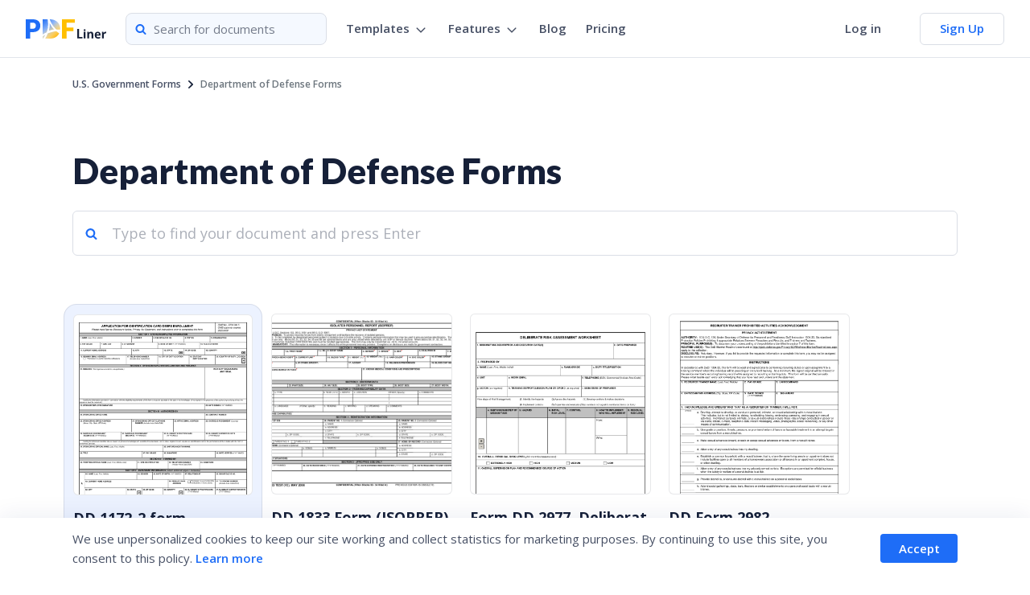

--- FILE ---
content_type: text/html; charset=UTF-8
request_url: https://pdfliner.com/u-s-government/department-of-defense
body_size: 25573
content:
<!DOCTYPE html>
<html lang="en">
<head>
    <meta charset="UTF-8">
    
    <script>
        window.dataLayer = window.dataLayer || [];

            </script>
    <!-- Google Tag Manager -->
    <script>(function(w,d,s,l,i){w[l]=w[l]||[];w[l].push({'gtm.start': new Date().getTime(),event:'gtm.js'});var f=d.getElementsByTagName(s)[0], j=d.createElement(s),dl=l!='dataLayer'?'&l='+l:'';j.async=true;j.src='https://www.googletagmanager.com/gtm.js?id='+i+dl;f.parentNode.insertBefore(j,f);})(window,document,'script','dataLayer','GTM-MBR6G2M')</script>
    <!-- End Google Tag Manager -->
    <meta name="msvalidate.01" content="CA98FE02244198AC8CAE4F939DE7DE5D" />
    
    <script src="https://pdfliner.com/modules/jquery/jquery-3.5.1.min.js"></script>

    
    <meta http-equiv="Content-Security-Policy" content="
    default-src 'self';
    media-src 'self' *.intercomcdn.com;
    font-src 'self' *.onfastspring.com *.gstatic.com *.google.com *.intercomcdn.com data:;
    frame-src 'self' *.onfastspring.com *.googleapis.com *.googletagmanager.com *.google.com *.stripe.com *.youtube.com *.facebook.com intercom-sheets.com;
    connect-src 'self' *.openai.com *.onfastspring.com *.pdfliner.com *.googleapis.com *.google.com *.bing.com *.g2.com *.capterra.com crozdesk.com *.google-analytics.com *.doubleclick.net *.doubleclick.net *.intercom.io wss://nexus-websocket-a.intercom.io *.dropbox.com *.dropboxapi.com *.google.ca *.google.co.uk *.google.bg *.google.co.in *.google.de *.google.com.au *.google.co.za *.google.com.pk *.google.com.ph *.google.com.ua *.wdgtsrc.com *.clarity.ms;
    img-src 'self' data: blob: *.onfastspring.com *.doubleclick.net *.googleadservices.com *.youtube.com *.pdfliner.com pdfliner.com *.gstatic.com *.g2.com *.g2crowd.com *.g2.com *.capterra.com crozdesk.com bit.ly *.obesity.org *.facebook.com *.bing.com *.google.com *.google-analytics.com *.intercomcdn.com *.intercomassets.com *.googletagmanager.com *.google.ca *.google.co.uk *.google.bg *.google.co.in *.google.de *.google.com.au *.google.co.za *.google.com.pk *.google.com.ph *.google.com.ua *.sendpulse.com *.rsc.cdn77.org *.clarity.ms *.ytimg.com;
    style-src 'self' 'unsafe-inline' *.onfastspring.com *.googleapis.com cdn.sur.ly *.google.com;
    script-src 'self' 'unsafe-inline' 'unsafe-eval' *.onfastspring.com *.dropbox.com *.google.com *.google.com.ua *.googleapis.com unpkg.com *.gstatic.com *.stripe.com *.cloudflare.com *.jsdelivr.net ckeditor.com *.google-analytics.com *.facebook.net *.bing.com *.googletagmanager.com *.intercom.io *.intercomcdn.com *.google.ca *.google.co.uk *.google.bg *.google.co.in *.google.de *.google.com.au *.google.co.za *.google.com.pk *.google.com.ph *.google.com.ua *.wdgtsrc.com *.clarity.ms
    ">
    
            <title>Department of Defense Forms PDF Templates - pdfliner.com</title>
        <meta name="description" content="Department of Defense Forms Catalog ✓ fill out and sign templates in a few minutes with PDFLiner ✓ send &amp; share PDF forms online"/>
    
    <meta name="viewport" content="width=device-width, initial-scale=1">

    <meta property="og:locale" content="en_US">
    <meta property="og:type" content="website">
    <meta property="og:title" content="Department of Defense Forms PDF Templates - pdfliner.com">
    <meta property="og:description" content="Department of Defense Forms Catalog ✓ fill out and sign templates in a few minutes with PDFLiner ✓ send &amp; share PDF forms online">
    <meta property="og:url" content="https://pdfliner.com/u-s-government/department-of-defense">
    <meta property="og:site_name" content="PDFLiner">
    <meta property="article:publisher" content="https://www.facebook.com/pdfliner">
    <meta property="og:image" content="https://pdfliner.com/images/open-graph/PDFLiner.png">
    <meta property="og:image:type" content="image/png">
    <meta name="twitter:card" content="summary_large_image">
    <meta name="twitter:site" content="@pdfliner">
    <!--Fonts-->
    <link rel="preconnect" href="https://fonts.googleapis.com">
    <link rel="preconnect" href="https://fonts.gstatic.com" crossorigin>
    <link rel="stylesheet"
          href="https://fonts.googleapis.com/css2?family=Lato:wght@100;300;400;700;900&family=Open+Sans:wght@300;400;600;700;800&display=swap">
    <link rel="icon" href="https://pdfliner.com/images/favicon/favicon.png?v=1759394340" type="image/png">

    <!-- main.css -->
            <link rel="stylesheet" href="https://pdfliner.com/css/main.css?v=1759394340">
    
    
            <link href="https://pdfliner.com/modules/select2-4.0.13/dist/css/select2.min.css" rel="stylesheet">
    <script src="https://pdfliner.com/modules/select2-4.0.13/dist/js/select2.min.js"></script>
    <script>
    /* 3/24/2017 Sanitize_Target_Blank.htm https://gist.github.com/JamoCA/80f65eb07f054b1326221bd4f15868d6 */
    function sanitizeTargetBlank(){
        $('a:not([rel="dofollow"])').each(function() {
            let a = $(this);
            if (this.hostname === 'stripo.email') {
                return;
            }
            if(location.hostname !== this.hostname && 'blog.' + location.hostname !== this.hostname && location.hostname !== 'blog.' + this.hostname){
                // add attributes for google
                let originalRel = (this.rel === undefined) ? '' : this.rel.toLowerCase();
                let newRel = originalRel.split(" ");
                if (originalRel.indexOf('noopener') === -1){
                    newRel.push('noopener');
                }
                if (originalRel.indexOf('noreferrer') === -1){
                    newRel.push('noreferrer');
                }
                if (originalRel.indexOf('nofollow') === -1){
                    newRel.push('nofollow');
                }
                a.attr('rel', newRel.join(" ").trim() );
                a.attr('target', '_blank');
            }
        });
    }

    document.addEventListener('DOMContentLoaded', function(){
        sanitizeTargetBlank();
    });
</script>    <link rel="canonical" href="https://pdfliner.com/u-s-government/department-of-defense">
    <script type="application/ld+json">{"@context":"https:\/\/schema.org","@type":"Organization","url":"https:\/\/pdfliner.com","name":"PDFliner","logo":"https:\/\/pdfliner.com\/images\/PDFLiner-logo.svg","address":[{"@type":"PostalAddress","addressCountry":"United Kingdom","streetAddress":"6 Market Place, W1W 8AF","addressLocality":"London","addressRegion":"Fitzrovia","postalCode":"7037"}],"sameAs":["https:\/\/www.youtube.com\/channel\/UCpod8VhT0swuPhDfjwrZRRQ","https:\/\/www.linkedin.com\/company\/79852993\/","https:\/\/www.facebook.com\/pdfliner","https:\/\/twitter.com\/pdfliner"]}</script>

    
                <script type="application/ld+json">{"@context":"https:\/\/schema.org","@type":"BreadcrumbList","itemListElement":[{"@type":"ListItem","name":"U.S. Government Forms","item":"https:\/\/pdfliner.com\/u-s-government","position":1},{"@type":"ListItem","name":"Department of Defense Forms","item":"https:\/\/pdfliner.com\/u-s-government\/department-of-defense","position":2}]}</script>
    
                <script type="application/ld+json">{"@context":"https:\/\/schema.org","@type":"Product","brand":"PDFLiner","name":"Department of Defense Forms PDF Templates - pdfliner.com","description":"Department of Defense Forms Catalog \u2713 fill out and sign templates in a few minutes with PDFLiner \u2713 send & share PDF forms online","aggregateRating":{"@type":"AggregateRating","worstRating":1,"bestRating":5,"ratingValue":5,"ratingCount":1}}</script>
    
    
    
    
    
    <meta name="msvalidate.01" content="CA98FE02244198AC8CAE4F939DE7DE5D" />

    <style>
  .product-news {
    position: relative;
    height: 121px;
    padding: 8px 12px 0;
    background-color: #162038;
    font-size: 12px;
    line-height: 18px;
    color: #fff;
  }
  @media (min-width: 768px) {
    .product-news {
      height: 116px;
      padding: 16px 24px 0;
      font-size: 14px;
      line-height: 22px;
    }
  }

  @media (min-width: 1200px) {
    .product-news {
      height: 78px;
      padding: 0 44px;
    }
  }
  .product-news__body {
    display: grid;
    gap: 8px;
    grid-auto-flow: row;
    grid-template-areas:
      "title"
      "link";
    box-sizing: border-box;
  }
  @media (min-width: 768px) {
    .product-news__body {
      grid-template-areas:
        "title"
        "link";
      gap: 8px 24px;
    }
  }
  @media (min-width: 1200px) {
    .product-news__body {
      display: flex;
      align-items: center;
      justify-content: center;
      gap: 16px;
      padding-top: 15px;
      padding-bottom: 15px;
    }
  }
  .product-news__body:has(.product-news__img) {
    grid-template-areas:
      "title title"
      "img link";
    grid-template-columns: 123px auto;
  }
  @media (min-width: 768px) {
    .product-news__body:has(.product-news__img) {
      grid-template-areas:
        "img title"
        "img link";
      grid-template-columns: 188px auto;
    }
  }
  @media (min-width: 1200px) {
    .product-news__body:has(.product-news__img) {
      padding-top: 0;
      padding-bottom: 0;
    }

  }
  .product-news__picture {
    display: flex;
  }
  .product-news__img {
    grid-area: img;
    width: 123px;
    height: 51px;
  }

  @media (min-width: 768px) {
    .product-news__img {
      align-self: end;
      width: 188px;
      height: 78px;
    }
  }
  @media (min-width: 1200px) {
    .product-news__img {
      flex-shrink: 0;
      margin-right: 8px;
    }
  }
  .product-news__img img {
    width: 100%;
    height: 100%;
    object-fit: cover;
    object-position: center;
  }
  .product-news__title {
    display: -webkit-box;
    -webkit-box-orient: vertical;
    -webkit-line-clamp: 3;
    grid-area: title;
    max-height: calc(3 * 18px);
    padding-right: 30px;
    font-size: 12px;
    line-height: 18px;
    font-weight: 600;
    overflow: hidden;
    text-overflow: ellipsis;
  }

  @media (min-width: 768px) {
    .product-news__title {
      -webkit-line-clamp: 2;
      max-height: calc(3 * 26px);
      padding-right: 20px;
      font-size: 14px;
      line-height: 22px;
    }
  }

  .product-news__close {
    position: absolute;
    top: 8px;
    right: 4px;
    background: none;
    border: none;
  }
  @media (min-width: 768px) {
    .product-news__close {
      top: 35px;
      right: 10px;
    }
  }

  @media (min-width: 1200px) {
    .product-news__close {
      top: 50%;
      transform: translate(0, -50%);
    }
  }
  .product-news__close svg {
    width: 24px;
    height: 24px;
    fill: #757B89;
  }

  .product-news__close svg:hover {
    fill: #fff;
  }
  .product-news__link {
    position: relative;
    grid-area: link;
    display: flex;
    align-items: center;
    justify-content: center;
    min-height: 44px;
    color: #17C65D;
    font-weight: 700;
    text-decoration: none;
  }
  @media (min-width: 768px) {
    .product-news__link {
      width: auto;
      min-height: 48px;
      justify-self: start;
    }

  }
  @media (min-width: 1200px) {
    .product-news__link {
      flex-shrink: 0;
      white-space: nowrap;
      margin-bottom: 0;
      padding-left: 32px;
    }
  }
  .product-news__link:hover,
  .product-news__link:active,
  .product-news__link:focus {
    color: #17C65D;
  }
  @media (min-width: 1200px) {
    .product-news__link:hover,
    .product-news__link:active,
    .product-news__link:focus {
      text-decoration: underline;
    }
  }
  .product-news__link svg {
    width: 24px;
    height: 24px;
    margin-right: 8px;
    padding: 5px;
    transition: transform .2s ease-in-out;
    fill: #17C65D;
  }

  @media (min-width: 768px) {
    .product-news__link svg {
      width: 30px;
      height: 30px;
      margin-right: 4px;
      padding: 8px;
    }
  }
  @media (min-width: 1200px) {
    .product-news__link svg {
      position: absolute;
      top: 50%;
      transform: translate(0, -50%);
      left: 0;

    }
  }

  @media (min-width: 1200px) {
    .product-news__link:hover svg,
    .product-news__link:active svg,
    .product-news__link:focus svg{
      transform: translate(6px, -50%);
    }
  }
  .tooltip .tooltip-inner {
    max-width: unset;
    width: -moz-fit-content;
    width: fit-content;
    box-shadow: 0 1px 12px 0 rgba(10,34,107,.08), 0 0 2px 0 rgba(121,135,178,.14);
    background-color: #fff;
    border-radius: 4px;
    color: #464f64;
    font-size: 12px;
    line-height: 1.33;
    opacity: 1;
    text-align: center;
  }
  .bs-tooltip-auto[x-placement^=bottom] .arrow:before,
  .bs-tooltip-bottom .arrow:before {
    bottom: 0;
    border-width: 0 0.4rem 0.4rem;
    border-bottom-color: #fff;
  }
</style></head>
<body>
                <!-- Google Tag Manager (noscript) -->
        <noscript><iframe src="https://www.googletagmanager.com/ns.html?id=GTM-MBR6G2M" height="0" width="0" style="display:none;visibility:hidden"></iframe></noscript>
        <!-- End Google Tag Manager (noscript) -->
    
    
        <div class="wrapper sticky form-catalog">
        <header class="header">
            <div class="new-container big">
                <script src="https://pdfliner.com/js/bootstrap.js?v=1759394340"></script>
<script src="https://pdfliner.com/js/header.js?v=1759394340"></script>

<div class="content">
    <div class="header-logo-cotainer">
        <a href="https://pdfliner.com" class="header-logo">
            <svg xmlns="http://www.w3.org/2000/svg" width="100" height="24" viewBox="0 0 100 24" fill="none">
                <path fill-rule="evenodd" clip-rule="evenodd" d="M38.5501 12.8638C39.9547 12.7471 41.3653 12.721 42.7732 12.7855L42.7742 12.7845C42.7876 12.524 42.7948 12.2594 42.7948 11.9918C42.7948 10.2673 42.4952 8.67261 41.8971 7.20658C41.325 5.78018 40.4642 4.4875 39.3686 3.40974C38.2814 2.3442 36.9719 1.51029 35.44 0.905971C33.9081 0.301647 32.2083 0 30.3418 0H29.7262C31.1891 3.77316 33.5343 8.57378 37.012 11.5779C37.5381 12.0299 38.0488 12.4581 38.5501 12.8638ZM42.3717 15.3758C42.4232 15.1822 42.4705 14.9856 42.5117 14.7879C42.1843 14.7797 41.8477 14.7776 41.5028 14.7828C41.7993 14.9928 42.0886 15.1904 42.3717 15.3758ZM41.6355 17.3885L41.6352 17.3893C40.5018 16.6923 39.2809 15.8307 37.9736 14.8054C36.2955 14.9856 34.6832 15.3027 33.279 15.7268C32.7683 15.8802 31.9365 16.1098 31.4197 16.2364C30.043 16.5785 28.695 17.0274 27.3881 17.5789C26.3133 20.2917 25.2158 22.4351 24.1029 24H30.3418C32.2083 24 33.908 23.7004 35.4399 23.1023C36.9718 22.5031 38.2814 21.6692 39.3685 20.5985C40.3084 19.6716 41.0759 18.585 41.6352 17.3893L41.6355 17.3895V17.3885ZM21.0186 24H21.1853C22.1459 23.1949 23.2145 21.558 24.2378 19.2992C22.9571 19.987 21.8658 20.7282 21.0186 21.4303V24ZM21.0186 18.942V0H27.2245C27.8422 4.07687 28.1407 9.79272 26.5687 14.3668C26.3535 14.9918 26.1363 15.594 25.918 16.1695C24.0958 16.989 22.4269 17.9444 21.0186 18.942ZM30.9122 13.4907C31.3188 13.3898 31.9756 13.2097 32.3782 13.0882V13.0872C33.208 12.838 34.116 12.629 35.0858 12.4695C35.0536 12.4401 35.0207 12.4117 34.9879 12.3834C34.962 12.361 34.9362 12.3388 34.9108 12.3161C32.9537 10.6246 31.2159 7.55869 29.7313 4.72753C29.9063 7.89946 29.5707 11.5172 28.7306 13.9602C28.7071 14.0289 28.6834 14.0975 28.6596 14.1661C29.3984 13.9025 30.1502 13.6771 30.9122 13.4907Z" fill="#FAFAFA"/>
                <path fill-rule="evenodd" clip-rule="evenodd" d="M38.5501 12.8638C39.9547 12.7471 41.3653 12.721 42.7732 12.7855L42.7742 12.7845C42.7876 12.524 42.7948 12.2594 42.7948 11.9918C42.7948 10.2673 42.4952 8.67261 41.8971 7.20658C41.325 5.78018 40.4642 4.4875 39.3686 3.40974C38.2814 2.3442 36.9719 1.51029 35.44 0.905971C33.9081 0.301647 32.2083 0 30.3418 0H29.7262C31.1891 3.77316 33.5343 8.57378 37.012 11.5779C37.5381 12.0299 38.0488 12.4581 38.5501 12.8638ZM42.3717 15.3758C42.4232 15.1822 42.4705 14.9856 42.5117 14.7879C42.1843 14.7797 41.8477 14.7776 41.5028 14.7828C41.7993 14.9928 42.0886 15.1904 42.3717 15.3758ZM41.6355 17.3885L41.6352 17.3893C40.5018 16.6923 39.2809 15.8307 37.9736 14.8054C36.2955 14.9856 34.6832 15.3027 33.279 15.7268C32.7683 15.8802 31.9365 16.1098 31.4197 16.2364C30.043 16.5785 28.695 17.0274 27.3881 17.5789C26.3133 20.2917 25.2158 22.4351 24.1029 24H30.3418C32.2083 24 33.908 23.7004 35.4399 23.1023C36.9718 22.5031 38.2814 21.6692 39.3685 20.5985C40.3084 19.6716 41.0759 18.585 41.6352 17.3893L41.6355 17.3895V17.3885ZM21.0186 24H21.1853C22.1459 23.1949 23.2145 21.558 24.2378 19.2992C22.9571 19.987 21.8658 20.7282 21.0186 21.4303V24ZM21.0186 18.942V0H27.2245C27.8422 4.07687 28.1407 9.79272 26.5687 14.3668C26.3535 14.9918 26.1363 15.594 25.918 16.1695C24.0958 16.989 22.4269 17.9444 21.0186 18.942ZM30.9122 13.4907C31.3188 13.3898 31.9756 13.2097 32.3782 13.0882V13.0872C33.208 12.838 34.116 12.629 35.0858 12.4695C35.0536 12.4401 35.0207 12.4117 34.9879 12.3834C34.962 12.361 34.9362 12.3388 34.9108 12.3161C32.9537 10.6246 31.2159 7.55869 29.7313 4.72753C29.9063 7.89946 29.5707 11.5172 28.7306 13.9602C28.7071 14.0289 28.6834 14.0975 28.6596 14.1661C29.3984 13.9025 30.1502 13.6771 30.9122 13.4907Z" fill="url(#paint0_radial_30326_18497)"/>
                <path fill-rule="evenodd" clip-rule="evenodd" d="M38.5501 12.8638C39.9547 12.7471 41.3653 12.721 42.7732 12.7855L42.7742 12.7845C42.7876 12.524 42.7948 12.2594 42.7948 11.9918C42.7948 10.2673 42.4952 8.67261 41.8971 7.20658C41.325 5.78018 40.4642 4.4875 39.3686 3.40974C38.2814 2.3442 36.9719 1.51029 35.44 0.905971C33.9081 0.301647 32.2083 0 30.3418 0H29.7262C31.1891 3.77316 33.5343 8.57378 37.012 11.5779C37.5381 12.0299 38.0488 12.4581 38.5501 12.8638ZM42.3717 15.3758C42.4232 15.1822 42.4705 14.9856 42.5117 14.7879C42.1843 14.7797 41.8477 14.7776 41.5028 14.7828C41.7993 14.9928 42.0886 15.1904 42.3717 15.3758ZM41.6355 17.3885L41.6352 17.3893C40.5018 16.6923 39.2809 15.8307 37.9736 14.8054C36.2955 14.9856 34.6832 15.3027 33.279 15.7268C32.7683 15.8802 31.9365 16.1098 31.4197 16.2364C30.043 16.5785 28.695 17.0274 27.3881 17.5789C26.3133 20.2917 25.2158 22.4351 24.1029 24H30.3418C32.2083 24 33.908 23.7004 35.4399 23.1023C36.9718 22.5031 38.2814 21.6692 39.3685 20.5985C40.3084 19.6716 41.0759 18.585 41.6352 17.3893L41.6355 17.3895V17.3885ZM21.0186 24H21.1853C22.1459 23.1949 23.2145 21.558 24.2378 19.2992C22.9571 19.987 21.8658 20.7282 21.0186 21.4303V24ZM21.0186 18.942V0H27.2245C27.8422 4.07687 28.1407 9.79272 26.5687 14.3668C26.3535 14.9918 26.1363 15.594 25.918 16.1695C24.0958 16.989 22.4269 17.9444 21.0186 18.942ZM30.9122 13.4907C31.3188 13.3898 31.9756 13.2097 32.3782 13.0882V13.0872C33.208 12.838 34.116 12.629 35.0858 12.4695C35.0536 12.4401 35.0207 12.4117 34.9879 12.3834C34.962 12.361 34.9362 12.3388 34.9108 12.3161C32.9537 10.6246 31.2159 7.55869 29.7313 4.72753C29.9063 7.89946 29.5707 11.5172 28.7306 13.9602C28.7071 14.0289 28.6834 14.0975 28.6596 14.1661C29.3984 13.9025 30.1502 13.6771 30.9122 13.4907Z" fill="url(#paint1_radial_30326_18497)"/>
                <mask id="mask0_30326_18497" style="mask-type:luminance" maskUnits="userSpaceOnUse" x="21" y="0" width="22" height="24">
                    <path fill-rule="evenodd" clip-rule="evenodd" d="M38.5501 12.8638C39.9547 12.7471 41.3653 12.721 42.7732 12.7855L42.7742 12.7845C42.7876 12.524 42.7948 12.2594 42.7948 11.9918C42.7948 10.2673 42.4952 8.67261 41.8971 7.20658C41.325 5.78018 40.4642 4.4875 39.3686 3.40974C38.2814 2.3442 36.9719 1.51029 35.44 0.905971C33.9081 0.301647 32.2083 0 30.3418 0H29.7262C31.1891 3.77316 33.5343 8.57378 37.012 11.5779C37.5381 12.0299 38.0488 12.4581 38.5501 12.8638ZM42.3717 15.3758C42.4232 15.1822 42.4705 14.9856 42.5117 14.7879C42.1843 14.7797 41.8477 14.7776 41.5028 14.7828C41.7993 14.9928 42.0886 15.1904 42.3717 15.3758ZM41.6355 17.3885L41.6352 17.3893C40.5018 16.6923 39.2809 15.8307 37.9736 14.8054C36.2955 14.9856 34.6832 15.3027 33.279 15.7268C32.7683 15.8802 31.9365 16.1098 31.4197 16.2364C30.043 16.5785 28.695 17.0274 27.3881 17.5789C26.3133 20.2917 25.2158 22.4351 24.1029 24H30.3418C32.2083 24 33.908 23.7004 35.4399 23.1023C36.9718 22.5031 38.2814 21.6692 39.3685 20.5985C40.3084 19.6716 41.0759 18.585 41.6352 17.3893L41.6355 17.3895V17.3885ZM21.0186 24H21.1853C22.1459 23.1949 23.2145 21.558 24.2378 19.2992C22.9571 19.987 21.8658 20.7282 21.0186 21.4303V24ZM21.0186 18.942V0H27.2245C27.8422 4.07687 28.1407 9.79272 26.5687 14.3668C26.3535 14.9918 26.1363 15.594 25.918 16.1695C24.0958 16.989 22.4269 17.9444 21.0186 18.942ZM30.9122 13.4907C31.3188 13.3898 31.9756 13.2097 32.3782 13.0882V13.0872C33.208 12.838 34.116 12.629 35.0858 12.4695C35.0536 12.4401 35.0207 12.4117 34.9879 12.3834C34.962 12.361 34.9362 12.3388 34.9108 12.3161C32.9537 10.6246 31.2159 7.55869 29.7313 4.72753C29.9063 7.89946 29.5707 11.5172 28.7306 13.9602C28.7071 14.0289 28.6834 14.0975 28.6596 14.1661C29.3984 13.9025 30.1502 13.6771 30.9122 13.4907Z" fill="white"/>
                </mask>
                <g mask="url(#mask0_30326_18497)">
                </g>
                <path d="M61 0V4.28277H50.7996V10.361H59.2942V14.6603H50.7996V24H45V0H61Z" fill="#FFBF00"/>
                <path fill-rule="evenodd" clip-rule="evenodd" d="M5.5676 24V15.978H8.46671C10.1253 15.978 11.5604 15.7783 12.7742 15.3768C13.988 14.9763 14.9897 14.4183 15.7804 13.7049C16.5642 13.001 17.1685 12.12 17.5429 11.1352C17.9269 10.1366 18.1194 9.03809 18.1194 7.84076C18.1194 6.73095 17.9331 5.69938 17.5594 4.74399C17.186 3.78857 16.5902 2.93591 15.8215 2.25669C15.0371 1.55353 14.0374 1.00274 12.8236 0.601235C11.6098 0.200755 10.1582 0 8.46671 0H0V24H5.5676ZM8.4667 11.7776H5.56759V4.16747H8.4667C9.16985 4.16747 9.77624 4.25601 10.2869 4.43102C10.7598 4.58424 11.1929 4.84018 11.5552 5.18051C11.8906 5.50516 12.147 5.90246 12.3047 6.3418C12.4694 6.7917 12.5518 7.29204 12.5518 7.84077C12.5518 9.08236 12.2337 10.048 11.5964 10.7399C10.9591 11.4317 9.91625 11.7776 8.4667 11.7776Z" fill="#1E6DF7"/>
                <path d="M64 23.8523V12H66.2138V21.9622H70.4487V23.8523H64ZM71.9984 13.4639C71.9984 12.7305 72.3936 12.3638 73.1839 12.3638C73.9742 12.3638 74.3694 12.7305 74.3694 13.4639C74.3694 13.8134 74.2706 14.0854 74.073 14.2798C73.8754 14.4742 73.5791 14.5714 73.1839 14.5714C72.3936 14.5714 71.9984 14.2023 71.9984 13.4639ZM74.2694 23.8523H72.0913V15.5977H74.2694V23.8523ZM83.9246 23.8523H81.7465V19.031C81.7465 18.4354 81.6441 17.9887 81.4394 17.6909C81.2347 17.3931 80.9085 17.2442 80.461 17.2442C79.8516 17.2442 79.4112 17.4546 79.1398 17.8755C78.8685 18.2963 78.7328 18.9941 78.7328 19.9687V23.8523H76.5546V15.5977H78.2186L78.5114 16.6535H78.6328C78.8756 16.2548 79.2101 15.9534 79.6362 15.7491C80.0623 15.5448 80.5467 15.4427 81.0895 15.4427C82.0179 15.4427 82.7225 15.7023 83.2033 16.2216C83.6842 16.7409 83.9246 17.4903 83.9246 18.4699V23.8523ZM89.4735 17.0449C89.0117 17.0449 88.6499 17.1962 88.388 17.4989C88.1262 17.8017 87.9762 18.2311 87.9381 18.7873H90.9946C90.9851 18.2311 90.8447 17.8017 90.5733 17.4989C90.3019 17.1962 89.9353 17.0449 89.4735 17.0449ZM89.7806 24C88.4951 24 87.4906 23.6333 86.7669 22.8999C86.0432 22.1665 85.6814 21.1279 85.6814 19.7841C85.6814 18.4009 86.0159 17.3316 86.6848 16.576C87.3537 15.8204 88.2785 15.4427 89.4592 15.4427C90.5876 15.4427 91.466 15.7749 92.0944 16.4394C92.7229 17.1039 93.0371 18.0219 93.0371 19.1934V20.2862H87.8881C87.9119 20.9261 88.0952 21.4257 88.438 21.785C88.7808 22.1443 89.2617 22.324 89.8806 22.324C90.3614 22.324 90.8161 22.2723 91.2446 22.1689C91.6731 22.0656 92.1206 21.9007 92.5872 21.6742V23.4167C92.2063 23.6136 91.7992 23.76 91.366 23.856C90.9327 23.952 90.4043 24 89.7806 24ZM99.2644 15.4427C99.5596 15.4427 99.8048 15.4648 100 15.5091L99.8357 17.6208C99.6596 17.5715 99.4454 17.5469 99.193 17.5469C98.4979 17.5469 97.9564 17.7315 97.5683 18.1007C97.1803 18.4699 96.9863 18.9867 96.9863 19.6512V23.8523H94.8082V15.5977H96.4578L96.7792 16.9858H96.8863C97.1339 16.5231 97.4684 16.1502 97.8897 15.8672C98.3111 15.5842 98.7693 15.4427 99.2644 15.4427Z" fill="#162038"/>
                <defs>
                    <radialGradient id="paint0_radial_30326_18497" cx="0" cy="0" r="1" gradientUnits="userSpaceOnUse" gradientTransform="translate(21.0186) rotate(50.3785) scale(23.2834 39.4038)">
                        <stop stop-color="#1E6DF7"/>
                        <stop offset="1" stop-color="#0262FE" stop-opacity="0.01"/>
                    </radialGradient>
                    <radialGradient id="paint1_radial_30326_18497" cx="0" cy="0" r="1" gradientUnits="userSpaceOnUse" gradientTransform="translate(39.6199 22.3432) rotate(-129.168) scale(17.5664 31.0869)">
                        <stop stop-color="#FFB504"/>
                        <stop offset="1" stop-color="#FFB502" stop-opacity="0.01"/>
                    </radialGradient>
                </defs>
            </svg>
        </a>
    </div>

    
    <div class="search-forms_container">
                    <form method="GET" action="https://pdfliner.com/content-search" class="header_search-forms_form">
                        <input type="hidden" name="_token" value="j6ANNFqRRzTlUTMzj5BmjLNBs6j5LjSpSPOt8OrV">                <div class="search-block_container" data-placement="bottom"
                     title="Select a document from our library">
                    <input class="default-input search-input" type="text" name="search_text"
                           placeholder="Search for documents" autocomplete="off" required>
                    <span class="search-icon">
                        <svg class="svg-icons">
                            <use xlink:href="https://pdfliner.com/images/svgdefs/svgdefs.svg?v=1759394340#icon-search"></use>
                        </svg>
                    </span>
                    <button class="clear-field" type="button">
                        <svg class="svg-icons">
                            <use
                                xlink:href="https://pdfliner.com/images/svgdefs/svgdefs.svg?v=1759394340#icon-close1"></use>
                        </svg>
                    </button>
                    <button class="reset-btn hide" type="reset"></button>
                </div>
                <div class="results-block_container"></div>
            </form>
    </div>

    <ul class="nav">
        <li class="nav-item header-drop d-none d-xl-flex">
            <span class="header-drop__toggle ">
                Templates
                <svg class="svg-icons">
                    <use xlink:href="https://pdfliner.com/images/svgdefs/svgdefs.svg?v=1759394340#icon-down"></use>
                </svg>
            </span>
            <div class="dropdown-menu submenu header-drop__content">
                <div class="submenu__wrap tabs">
                    <div class="submenu__header tab-content">
                                                    <div class="tab-pane fade  active show "
                                 data-id="tab1099Forms"
                                 role="tabpanel"
                                 aria-labelledby="main-1099Forms"
                            >
                                <div class="submenu__title">1099 Forms</div>
                                <div class="submenu__description">
                                    Accurately report 1099 information returns and ensure IRS filing with ease
                                </div>
                                <a href="https://pdfliner.com/irs-tax-forms-category/information-returns/1099-forms"
                                   class="submenu__btn button primary button--width-icon"
                                >
                                    Explore all templates
                                    <svg class="icon">
                                        <use
                                            xlink:href="https://pdfliner.com/images/svgdefs/svgdefs.svg?v=1759394340#icon-link-arrow"></use>
                                    </svg>
                                </a>
                            </div>
                                                    <div class="tab-pane fade "
                                 data-id="tabW-9W-8Forms"
                                 role="tabpanel"
                                 aria-labelledby="main-W-9W-8Forms"
                            >
                                <div class="submenu__title">W-9 W-8 Forms</div>
                                <div class="submenu__description">
                                    Easily manage and share taxpayer details to streamline payments and meet IRS requirements with confidence
                                </div>
                                <a href="https://pdfliner.com/irs-tax-forms-category/w9-forms"
                                   class="submenu__btn button primary button--width-icon"
                                >
                                    Explore all templates
                                    <svg class="icon">
                                        <use
                                            xlink:href="https://pdfliner.com/images/svgdefs/svgdefs.svg?v=1759394340#icon-link-arrow"></use>
                                    </svg>
                                </a>
                            </div>
                                                    <div class="tab-pane fade "
                                 data-id="tabOtherTaxForms"
                                 role="tabpanel"
                                 aria-labelledby="main-OtherTaxForms"
                            >
                                <div class="submenu__title">Other Tax Forms</div>
                                <div class="submenu__description">
                                    Fillable tax forms simplify and speed up your tax filing process and aid with recordkeeping.
                                </div>
                                <a href="https://pdfliner.com/irs-tax-forms-category/individual-forms"
                                   class="submenu__btn button primary button--width-icon"
                                >
                                    Explore all templates
                                    <svg class="icon">
                                        <use
                                            xlink:href="https://pdfliner.com/images/svgdefs/svgdefs.svg?v=1759394340#icon-link-arrow"></use>
                                    </svg>
                                </a>
                            </div>
                                                    <div class="tab-pane fade "
                                 data-id="tabRealEstate"
                                 role="tabpanel"
                                 aria-labelledby="main-RealEstate"
                            >
                                <div class="submenu__title">Real Estate</div>
                                <div class="submenu__description">
                                    Real estate templates for all cases, from sale to rentals, save you a lot of time and effort.
                                </div>
                                <a href="https://pdfliner.com/business-and-economy/real-estate-services"
                                   class="submenu__btn button primary button--width-icon"
                                >
                                    Explore all templates
                                    <svg class="icon">
                                        <use
                                            xlink:href="https://pdfliner.com/images/svgdefs/svgdefs.svg?v=1759394340#icon-link-arrow"></use>
                                    </svg>
                                </a>
                            </div>
                                                    <div class="tab-pane fade "
                                 data-id="tabLogistics"
                                 role="tabpanel"
                                 aria-labelledby="main-Logistics"
                            >
                                <div class="submenu__title">Logistics</div>
                                <div class="submenu__description">
                                    Simplify your trucking and logistics paperwork with our ready-to-use transportation and freight templates.
                                </div>
                                <a href="https://pdfliner.com/business-and-economy/transportation-logistics-templates"
                                   class="submenu__btn button primary button--width-icon"
                                >
                                    Explore all templates
                                    <svg class="icon">
                                        <use
                                            xlink:href="https://pdfliner.com/images/svgdefs/svgdefs.svg?v=1759394340#icon-link-arrow"></use>
                                    </svg>
                                </a>
                            </div>
                                                    <div class="tab-pane fade "
                                 data-id="tabMedical"
                                 role="tabpanel"
                                 aria-labelledby="main-Medical"
                            >
                                <div class="submenu__title">Medical</div>
                                <div class="submenu__description">
                                    Medical forms help you keep patient documentation organized and secure.
                                </div>
                                <a href="https://pdfliner.com/healthcare/medical-forms"
                                   class="submenu__btn button primary button--width-icon"
                                >
                                    Explore all templates
                                    <svg class="icon">
                                        <use
                                            xlink:href="https://pdfliner.com/images/svgdefs/svgdefs.svg?v=1759394340#icon-link-arrow"></use>
                                    </svg>
                                </a>
                            </div>
                                                    <div class="tab-pane fade "
                                 data-id="tabBillOfSale"
                                 role="tabpanel"
                                 aria-labelledby="main-BillOfSale"
                            >
                                <div class="submenu__title">Bill of Sale</div>
                                <div class="submenu__description">
                                    Bill of Sale templates streamline the transfer of ownership with clarity and protection.
                                </div>
                                <a href="https://pdfliner.com/bill-of-sale"
                                   class="submenu__btn button primary button--width-icon"
                                >
                                    Explore all templates
                                    <svg class="icon">
                                        <use
                                            xlink:href="https://pdfliner.com/images/svgdefs/svgdefs.svg?v=1759394340#icon-link-arrow"></use>
                                    </svg>
                                </a>
                            </div>
                                                    <div class="tab-pane fade "
                                 data-id="tabContracts"
                                 role="tabpanel"
                                 aria-labelledby="main-Contracts"
                            >
                                <div class="submenu__title">Contracts</div>
                                <div class="submenu__description">
                                    Various contract templates ensure efficient and clear legal transactions.
                                </div>
                                <a href="https://pdfliner.com/business-and-economy/contract-templates"
                                   class="submenu__btn button primary button--width-icon"
                                >
                                    Explore all templates
                                    <svg class="icon">
                                        <use
                                            xlink:href="https://pdfliner.com/images/svgdefs/svgdefs.svg?v=1759394340#icon-link-arrow"></use>
                                    </svg>
                                </a>
                            </div>
                                                    <div class="tab-pane fade "
                                 data-id="tabEducation"
                                 role="tabpanel"
                                 aria-labelledby="main-Education"
                            >
                                <div class="submenu__title">Education</div>
                                <div class="submenu__description">
                                    Educational forms and templates enhance the learning experience and student management.
                                </div>
                                <a href="https://pdfliner.com/education"
                                   class="submenu__btn button primary button--width-icon"
                                >
                                    Explore all templates
                                    <svg class="icon">
                                        <use
                                            xlink:href="https://pdfliner.com/images/svgdefs/svgdefs.svg?v=1759394340#icon-link-arrow"></use>
                                    </svg>
                                </a>
                            </div>
                                            </div>
                    <div class="submenu__body">
                        <div class="submenu-tabs">
                            <ul class="nav tab-nav hide-scroll" role="tablist">
                                                                    <li role="presentation">
                                        <a class=" active "
                                           id="main-1099Forms"
                                           data-toggle="tab"
                                           href="#tab1099Forms"
                                           role="tab"
                                           aria-controls="tab1099Forms"
                                           aria-selected=" true "
                                        >
                                            1099 Forms
                                        </a>
                                    </li>
                                                                    <li role="presentation">
                                        <a class=""
                                           id="main-W-9W-8Forms"
                                           data-toggle="tab"
                                           href="#tabW-9W-8Forms"
                                           role="tab"
                                           aria-controls="tabW-9W-8Forms"
                                           aria-selected=" false "
                                        >
                                            W-9 W-8 Forms
                                        </a>
                                    </li>
                                                                    <li role="presentation">
                                        <a class=""
                                           id="main-OtherTaxForms"
                                           data-toggle="tab"
                                           href="#tabOtherTaxForms"
                                           role="tab"
                                           aria-controls="tabOtherTaxForms"
                                           aria-selected=" false "
                                        >
                                            Other Tax Forms
                                        </a>
                                    </li>
                                                                    <li role="presentation">
                                        <a class=""
                                           id="main-RealEstate"
                                           data-toggle="tab"
                                           href="#tabRealEstate"
                                           role="tab"
                                           aria-controls="tabRealEstate"
                                           aria-selected=" false "
                                        >
                                            Real Estate
                                        </a>
                                    </li>
                                                                    <li role="presentation">
                                        <a class=""
                                           id="main-Logistics"
                                           data-toggle="tab"
                                           href="#tabLogistics"
                                           role="tab"
                                           aria-controls="tabLogistics"
                                           aria-selected=" false "
                                        >
                                            Logistics
                                        </a>
                                    </li>
                                                                    <li role="presentation">
                                        <a class=""
                                           id="main-Medical"
                                           data-toggle="tab"
                                           href="#tabMedical"
                                           role="tab"
                                           aria-controls="tabMedical"
                                           aria-selected=" false "
                                        >
                                            Medical
                                        </a>
                                    </li>
                                                                    <li role="presentation">
                                        <a class=""
                                           id="main-BillOfSale"
                                           data-toggle="tab"
                                           href="#tabBillOfSale"
                                           role="tab"
                                           aria-controls="tabBillOfSale"
                                           aria-selected=" false "
                                        >
                                            Bill of Sale
                                        </a>
                                    </li>
                                                                    <li role="presentation">
                                        <a class=""
                                           id="main-Contracts"
                                           data-toggle="tab"
                                           href="#tabContracts"
                                           role="tab"
                                           aria-controls="tabContracts"
                                           aria-selected=" false "
                                        >
                                            Contracts
                                        </a>
                                    </li>
                                                                    <li role="presentation">
                                        <a class=""
                                           id="main-Education"
                                           data-toggle="tab"
                                           href="#tabEducation"
                                           role="tab"
                                           aria-controls="tabEducation"
                                           aria-selected=" false "
                                        >
                                            Education
                                        </a>
                                    </li>
                                                                <li class="submenu-tabs__btn" role="presentation">
                                    <a target="_blank" class="button" id="main-education"
                                       href="https://pdfliner.com/business">
                                        All templates
                                    </a>
                                </li>
                            </ul>
                            <div class="tab-content">
                                                                    <div class="tab-pane fade drop-tab  active show "
                                         id="tab1099Forms"
                                         role="tabpanel"
                                         aria-labelledby="main-1099Forms"
                                    >
                                        <div class="header-templates hide-scroll">
                                                                                            <a href="https://pdfliner.com/form-1099-nec"
                                                   class="header-templates__item"
                                                >
                                                    <span class="header-templates__img">
                                                        <img
                                                            class="lazy"
                                                            data-src="https://pdfliner.com/storage/thumbnails/c35ac04cb8a2beb045eaa7d715ded3be.webp?v=1759394340"
                                                            alt="Picture of Form 1099-NEC (2024)"
                                                        >
                                                    </span>
                                                    <span
                                                        class="header-templates__title ellipsis">Form 1099-NEC (2024)</span>
                                                </a>
                                                                                            <a href="https://pdfliner.com/form_1099_misc"
                                                   class="header-templates__item"
                                                >
                                                    <span class="header-templates__img">
                                                        <img
                                                            class="lazy"
                                                            data-src="https://pdfliner.com/storage/thumbnails/d92d9d5880b90f4a7f4f4b4444062647.webp?v=1759394340"
                                                            alt="Picture of Form 1099-MISC (2024)"
                                                        >
                                                    </span>
                                                    <span
                                                        class="header-templates__title ellipsis">Form 1099-MISC (2024)</span>
                                                </a>
                                                                                            <a href="https://pdfliner.com/form-1099-b"
                                                   class="header-templates__item"
                                                >
                                                    <span class="header-templates__img">
                                                        <img
                                                            class="lazy"
                                                            data-src="https://pdfliner.com/storage/thumbnails/43952693a361f98fe25388fe780604d4.webp?v=1759394340"
                                                            alt="Picture of Form 1099-B (2025)"
                                                        >
                                                    </span>
                                                    <span
                                                        class="header-templates__title ellipsis">Form 1099-B (2025)</span>
                                                </a>
                                                                                            <a href="https://pdfliner.com/form-1099-k"
                                                   class="header-templates__item"
                                                >
                                                    <span class="header-templates__img">
                                                        <img
                                                            class="lazy"
                                                            data-src="https://pdfliner.com/storage/thumbnails/9bed2322fcc91ef994c2cc8331b925ea.webp?v=1759394340"
                                                            alt="Picture of Form 1099-K (2024)"
                                                        >
                                                    </span>
                                                    <span
                                                        class="header-templates__title ellipsis">Form 1099-K (2024)</span>
                                                </a>
                                                                                            <a href="https://pdfliner.com/form-1099-a"
                                                   class="header-templates__item"
                                                >
                                                    <span class="header-templates__img">
                                                        <img
                                                            class="lazy"
                                                            data-src="https://pdfliner.com/storage/thumbnails/cb6842729f8a950816275d1795d4c127.webp?v=1759394340"
                                                            alt="Picture of Form 1099-A (2022)"
                                                        >
                                                    </span>
                                                    <span
                                                        class="header-templates__title ellipsis">Form 1099-A (2022)</span>
                                                </a>
                                                                                            <a href="https://pdfliner.com/form-1099-div"
                                                   class="header-templates__item"
                                                >
                                                    <span class="header-templates__img">
                                                        <img
                                                            class="lazy"
                                                            data-src="https://pdfliner.com/storage/thumbnails/c8c21659ba922d0170402cdc270d5630.webp?v=1759394340"
                                                            alt="Picture of Form 1099-DIV (2024)"
                                                        >
                                                    </span>
                                                    <span
                                                        class="header-templates__title ellipsis">Form 1099-DIV (2024)</span>
                                                </a>
                                                                                            <a href="https://pdfliner.com/form-1099-oid"
                                                   class="header-templates__item"
                                                >
                                                    <span class="header-templates__img">
                                                        <img
                                                            class="lazy"
                                                            data-src="https://pdfliner.com/storage/thumbnails/e6aa27c842ac4ce3727276ed7d5cc622.webp?v=1759394340"
                                                            alt="Picture of Form 1099-OID (2024)"
                                                        >
                                                    </span>
                                                    <span
                                                        class="header-templates__title ellipsis">Form 1099-OID (2024)</span>
                                                </a>
                                                                                    </div>
                                    </div>
                                                                    <div class="tab-pane fade drop-tab "
                                         id="tabW-9W-8Forms"
                                         role="tabpanel"
                                         aria-labelledby="main-W-9W-8Forms"
                                    >
                                        <div class="header-templates hide-scroll">
                                                                                            <a href="https://pdfliner.com/w9-generator"
                                                   class="header-templates__item"
                                                >
                                                    <span class="header-templates__img">
                                                        <img
                                                            class="lazy"
                                                            data-src="https://pdfliner.com/storage/thumbnails/9b59838d1c9c6f1cf624c01a83387b61.webp?v=1759394340"
                                                            alt="Picture of W-9 Generator"
                                                        >
                                                    </span>
                                                    <span
                                                        class="header-templates__title ellipsis">W-9 Generator</span>
                                                </a>
                                                                                            <a href="https://pdfliner.com/w9"
                                                   class="header-templates__item"
                                                >
                                                    <span class="header-templates__img">
                                                        <img
                                                            class="lazy"
                                                            data-src="https://pdfliner.com/storage/thumbnails/39900dc28a4a9e9145856113d73d6e19.webp?v=1759394340"
                                                            alt="Picture of W-9 Form (Rev. March 2024)"
                                                        >
                                                    </span>
                                                    <span
                                                        class="header-templates__title ellipsis">W-9 Form (Rev. March 2024)</span>
                                                </a>
                                                                                            <a href="https://pdfliner.com/formulario-w-9-sp"
                                                   class="header-templates__item"
                                                >
                                                    <span class="header-templates__img">
                                                        <img
                                                            class="lazy"
                                                            data-src="https://pdfliner.com/storage/thumbnails/a52cd359fe390ac65106a716c9806d1b.webp?v=1759394340"
                                                            alt="Picture of Formulario W-9"
                                                        >
                                                    </span>
                                                    <span
                                                        class="header-templates__title ellipsis">Formulario W-9</span>
                                                </a>
                                                                                            <a href="https://pdfliner.com/form-w-8ben-e"
                                                   class="header-templates__item"
                                                >
                                                    <span class="header-templates__img">
                                                        <img
                                                            class="lazy"
                                                            data-src="https://pdfliner.com/storage/thumbnails/7c7f4e4b6a4c5a3aa35f85058ceb8df1.webp?v=1759394340"
                                                            alt="Picture of Form W-8BEN-E"
                                                        >
                                                    </span>
                                                    <span
                                                        class="header-templates__title ellipsis">Form W-8BEN-E</span>
                                                </a>
                                                                                            <a href="https://pdfliner.com/w-9s-form"
                                                   class="header-templates__item"
                                                >
                                                    <span class="header-templates__img">
                                                        <img
                                                            class="lazy"
                                                            data-src="https://pdfliner.com/storage/thumbnails/1fee5411a8f7362c3215e2eb4848f1c8.webp?v=1759394340"
                                                            alt="Picture of IRS Form W-9S"
                                                        >
                                                    </span>
                                                    <span
                                                        class="header-templates__title ellipsis">IRS Form W-9S</span>
                                                </a>
                                                                                            <a href="https://pdfliner.com/form-w-8eci"
                                                   class="header-templates__item"
                                                >
                                                    <span class="header-templates__img">
                                                        <img
                                                            class="lazy"
                                                            data-src="https://pdfliner.com/storage/thumbnails/6d8c21086bb88ac4f7892404e865ab70.webp?v=1759394340"
                                                            alt="Picture of Form W-8ECI"
                                                        >
                                                    </span>
                                                    <span
                                                        class="header-templates__title ellipsis">Form W-8ECI</span>
                                                </a>
                                                                                            <a href="https://pdfliner.com/irs-form-w-8ben"
                                                   class="header-templates__item"
                                                >
                                                    <span class="header-templates__img">
                                                        <img
                                                            class="lazy"
                                                            data-src="https://pdfliner.com/storage/thumbnails/57c11509090a5cf6bbc2cff5dcf28a01.webp?v=1759394340"
                                                            alt="Picture of W-8 BEN Form"
                                                        >
                                                    </span>
                                                    <span
                                                        class="header-templates__title ellipsis">W-8 BEN Form</span>
                                                </a>
                                                                                    </div>
                                    </div>
                                                                    <div class="tab-pane fade drop-tab "
                                         id="tabOtherTaxForms"
                                         role="tabpanel"
                                         aria-labelledby="main-OtherTaxForms"
                                    >
                                        <div class="header-templates hide-scroll">
                                                                                            <a href="https://pdfliner.com/1040_form"
                                                   class="header-templates__item"
                                                >
                                                    <span class="header-templates__img">
                                                        <img
                                                            class="lazy"
                                                            data-src="https://pdfliner.com/storage/thumbnails/ea61e0ade0c3b9c2cfdaef50f4d60f5b.webp?v=1759394340"
                                                            alt="Picture of 1040 Form"
                                                        >
                                                    </span>
                                                    <span
                                                        class="header-templates__title ellipsis">1040 Form</span>
                                                </a>
                                                                                            <a href="https://pdfliner.com/qualified-dividends-and-capital-gain-tax-worksheet"
                                                   class="header-templates__item"
                                                >
                                                    <span class="header-templates__img">
                                                        <img
                                                            class="lazy"
                                                            data-src="https://pdfliner.com/storage/thumbnails/2dee7fa16ccebb6955ec0df14270d39d.webp?v=1759394340"
                                                            alt="Picture of Qualified Dividends and Capital Gain Tax Worksheet 2024"
                                                        >
                                                    </span>
                                                    <span
                                                        class="header-templates__title ellipsis">Qualified Dividends and Capital Gain Tax Worksheet 2024</span>
                                                </a>
                                                                                            <a href="https://pdfliner.com/tax-computation-worksheet"
                                                   class="header-templates__item"
                                                >
                                                    <span class="header-templates__img">
                                                        <img
                                                            class="lazy"
                                                            data-src="https://pdfliner.com/storage/thumbnails/463d47432433af28ce01ae56139ba748.webp?v=1759394340"
                                                            alt="Picture of Tax Computation Worksheet (Form 1040)"
                                                        >
                                                    </span>
                                                    <span
                                                        class="header-templates__title ellipsis">Tax Computation Worksheet (Form 1040)</span>
                                                </a>
                                                                                            <a href="https://pdfliner.com/schedule_c_form_1040"
                                                   class="header-templates__item"
                                                >
                                                    <span class="header-templates__img">
                                                        <img
                                                            class="lazy"
                                                            data-src="https://pdfliner.com/storage/thumbnails/332061afbb77ea3d1b08d5df85b92d9a.webp?v=1759394340"
                                                            alt="Picture of SCHEDULE C (Form 1040) 2024 - 2025"
                                                        >
                                                    </span>
                                                    <span
                                                        class="header-templates__title ellipsis">SCHEDULE C (Form 1040) 2024 - 2025</span>
                                                </a>
                                                                                            <a href="https://pdfliner.com/form_1040_es"
                                                   class="header-templates__item"
                                                >
                                                    <span class="header-templates__img">
                                                        <img
                                                            class="lazy"
                                                            data-src="https://pdfliner.com/storage/thumbnails/1ec1e392d57869d064154571ef128610.webp?v=1759394340"
                                                            alt="Picture of Form 1040-ES"
                                                        >
                                                    </span>
                                                    <span
                                                        class="header-templates__title ellipsis">Form 1040-ES</span>
                                                </a>
                                                                                            <a href="https://pdfliner.com/simplified-method-worksheet"
                                                   class="header-templates__item"
                                                >
                                                    <span class="header-templates__img">
                                                        <img
                                                            class="lazy"
                                                            data-src="https://pdfliner.com/storage/thumbnails/2b3996ecf71fdf453f258ca518952399.webp?v=1759394340"
                                                            alt="Picture of Simplified Method Worksheet"
                                                        >
                                                    </span>
                                                    <span
                                                        class="header-templates__title ellipsis">Simplified Method Worksheet</span>
                                                </a>
                                                                                            <a href="https://pdfliner.com/social_security_benefits_worksheet_lines_20a_and_20b"
                                                   class="header-templates__item"
                                                >
                                                    <span class="header-templates__img">
                                                        <img
                                                            class="lazy"
                                                            data-src="https://pdfliner.com/storage/thumbnails/841b0b9f277ab38aafb9d581f181d086.webp?v=1759394340"
                                                            alt="Picture of Social Security Benefits Worksheet (2023)"
                                                        >
                                                    </span>
                                                    <span
                                                        class="header-templates__title ellipsis">Social Security Benefits Worksheet (2023)</span>
                                                </a>
                                                                                    </div>
                                    </div>
                                                                    <div class="tab-pane fade drop-tab "
                                         id="tabRealEstate"
                                         role="tabpanel"
                                         aria-labelledby="main-RealEstate"
                                    >
                                        <div class="header-templates hide-scroll">
                                                                                            <a href="https://pdfliner.com/ontario-standard-lease-form"
                                                   class="header-templates__item"
                                                >
                                                    <span class="header-templates__img">
                                                        <img
                                                            class="lazy"
                                                            data-src="https://pdfliner.com/storage/thumbnails/3a7807b9b7e098c1f47a95dc2029ed05.webp?v=1759394340"
                                                            alt="Picture of Ontario Standard Lease Agreement"
                                                        >
                                                    </span>
                                                    <span
                                                        class="header-templates__title ellipsis">Ontario Standard Lease Agreement</span>
                                                </a>
                                                                                            <a href="https://pdfliner.com/ontario_rental_application_form_410"
                                                   class="header-templates__item"
                                                >
                                                    <span class="header-templates__img">
                                                        <img
                                                            class="lazy"
                                                            data-src="https://pdfliner.com/storage/thumbnails/f4e12415c71ab7f275ae3168beb194ef.webp?v=1759394340"
                                                            alt="Picture of Ontario Rental Application Form 410"
                                                        >
                                                    </span>
                                                    <span
                                                        class="header-templates__title ellipsis">Ontario Rental Application Form 410</span>
                                                </a>
                                                                                            <a href="https://pdfliner.com/orea-form-400"
                                                   class="header-templates__item"
                                                >
                                                    <span class="header-templates__img">
                                                        <img
                                                            class="lazy"
                                                            data-src="https://pdfliner.com/storage/thumbnails/b43e48a9a8bbc13be270f8ba4f071784.webp?v=1759394340"
                                                            alt="Picture of OREA Form 400 Agreement to Lease Residential"
                                                        >
                                                    </span>
                                                    <span
                                                        class="header-templates__title ellipsis">OREA Form 400 Agreement to Lease Residential</span>
                                                </a>
                                                                                            <a href="https://pdfliner.com/tenants-bc-rental-application"
                                                   class="header-templates__item"
                                                >
                                                    <span class="header-templates__img">
                                                        <img
                                                            class="lazy"
                                                            data-src="https://pdfliner.com/storage/thumbnails/7803013e7d5c9cb15ae94ace12e8141e.webp?v=1759394340"
                                                            alt="Picture of Tenants BC Rental Application"
                                                        >
                                                    </span>
                                                    <span
                                                        class="header-templates__title ellipsis">Tenants BC Rental Application</span>
                                                </a>
                                                                                            <a href="https://pdfliner.com/form-510-agreement-to-lease-commercial"
                                                   class="header-templates__item"
                                                >
                                                    <span class="header-templates__img">
                                                        <img
                                                            class="lazy"
                                                            data-src="https://pdfliner.com/storage/thumbnails/497267961a101cd07932b06c63fbebb5.webp?v=1759394340"
                                                            alt="Picture of OREA Form 510, Agreement to Lease, Commercial"
                                                        >
                                                    </span>
                                                    <span
                                                        class="header-templates__title ellipsis">OREA Form 510, Agreement to Lease, Commercial</span>
                                                </a>
                                                                                            <a href="https://pdfliner.com/orea-form-100-agreement-of-purchase-and-sale"
                                                   class="header-templates__item"
                                                >
                                                    <span class="header-templates__img">
                                                        <img
                                                            class="lazy"
                                                            data-src="https://pdfliner.com/storage/thumbnails/f1cbc2eb463a650d936c486b26aa0e7d.webp?v=1759394340"
                                                            alt="Picture of OREA Form 100 Agreement of Purchase and Sale"
                                                        >
                                                    </span>
                                                    <span
                                                        class="header-templates__title ellipsis">OREA Form 100 Agreement of Purchase and Sale</span>
                                                </a>
                                                                                            <a href="https://pdfliner.com/form-511-agreement-to-lease"
                                                   class="header-templates__item"
                                                >
                                                    <span class="header-templates__img">
                                                        <img
                                                            class="lazy"
                                                            data-src="https://pdfliner.com/storage/thumbnails/fc7acb015b484bbf88b2caaf03549bbe.webp?v=1759394340"
                                                            alt="Picture of Agreement to Lease"
                                                        >
                                                    </span>
                                                    <span
                                                        class="header-templates__title ellipsis">Agreement to Lease</span>
                                                </a>
                                                                                    </div>
                                    </div>
                                                                    <div class="tab-pane fade drop-tab "
                                         id="tabLogistics"
                                         role="tabpanel"
                                         aria-labelledby="main-Logistics"
                                    >
                                        <div class="header-templates hide-scroll">
                                                                                            <a href="https://pdfliner.com/rate-confirmation"
                                                   class="header-templates__item"
                                                >
                                                    <span class="header-templates__img">
                                                        <img
                                                            class="lazy"
                                                            data-src="https://pdfliner.com/storage/thumbnails/5c25e2e81e83e7aeab2ac899751f478d.webp?v=1759394340"
                                                            alt="Picture of Rate Confirmation"
                                                        >
                                                    </span>
                                                    <span
                                                        class="header-templates__title ellipsis">Rate Confirmation</span>
                                                </a>
                                                                                            <a href="https://pdfliner.com/broker-carrier-agreement"
                                                   class="header-templates__item"
                                                >
                                                    <span class="header-templates__img">
                                                        <img
                                                            class="lazy"
                                                            data-src="https://pdfliner.com/storage/thumbnails/073d8a37888a6fbc33db2aab563c836d.webp?v=1759394340"
                                                            alt="Picture of Broker Carrier Agreement"
                                                        >
                                                    </span>
                                                    <span
                                                        class="header-templates__title ellipsis">Broker Carrier Agreement</span>
                                                </a>
                                                                                            <a href="https://pdfliner.com/bill-of-lading-template"
                                                   class="header-templates__item"
                                                >
                                                    <span class="header-templates__img">
                                                        <img
                                                            class="lazy"
                                                            data-src="https://pdfliner.com/storage/thumbnails/67ff1c8303dfdc5c97cd7013e596b904.webp?v=1759394340"
                                                            alt="Picture of Bill of Lading Template"
                                                        >
                                                    </span>
                                                    <span
                                                        class="header-templates__title ellipsis">Bill of Lading Template</span>
                                                </a>
                                                                                            <a href="https://pdfliner.com/towing-invoice"
                                                   class="header-templates__item"
                                                >
                                                    <span class="header-templates__img">
                                                        <img
                                                            class="lazy"
                                                            data-src="https://pdfliner.com/storage/thumbnails/e350cc0263d9f73213d6bfae0f99f401.webp?v=1759394340"
                                                            alt="Picture of Towing Invoice"
                                                        >
                                                    </span>
                                                    <span
                                                        class="header-templates__title ellipsis">Towing Invoice</span>
                                                </a>
                                                                                            <a href="https://pdfliner.com/straight_bill_of_lading"
                                                   class="header-templates__item"
                                                >
                                                    <span class="header-templates__img">
                                                        <img
                                                            class="lazy"
                                                            data-src="https://pdfliner.com/storage/thumbnails/7cf56ce0fbe63c0fc2cbe8c2bbc09324.webp?v=1759394340"
                                                            alt="Picture of Straight bill of Lading"
                                                        >
                                                    </span>
                                                    <span
                                                        class="header-templates__title ellipsis">Straight bill of Lading</span>
                                                </a>
                                                                                            <a href="https://pdfliner.com/tia-broker-shipper-transportation-agreement"
                                                   class="header-templates__item"
                                                >
                                                    <span class="header-templates__img">
                                                        <img
                                                            class="lazy"
                                                            data-src="https://pdfliner.com/storage/thumbnails/ac524b52f138c3176fe09735c818a33a.webp?v=1759394340"
                                                            alt="Picture of TIA Broker Shipper Transportation Agreement"
                                                        >
                                                    </span>
                                                    <span
                                                        class="header-templates__title ellipsis">TIA Broker Shipper Transportation Agreement</span>
                                                </a>
                                                                                            <a href="https://pdfliner.com/trucking-invoice"
                                                   class="header-templates__item"
                                                >
                                                    <span class="header-templates__img">
                                                        <img
                                                            class="lazy"
                                                            data-src="https://pdfliner.com/storage/thumbnails/98aea4b99ca8f3fadb5e301d89e8dd77.webp?v=1759394340"
                                                            alt="Picture of Trucking Invoice"
                                                        >
                                                    </span>
                                                    <span
                                                        class="header-templates__title ellipsis">Trucking Invoice</span>
                                                </a>
                                                                                    </div>
                                    </div>
                                                                    <div class="tab-pane fade drop-tab "
                                         id="tabMedical"
                                         role="tabpanel"
                                         aria-labelledby="main-Medical"
                                    >
                                        <div class="header-templates hide-scroll">
                                                                                            <a href="https://pdfliner.com/doctor-note-for-work"
                                                   class="header-templates__item"
                                                >
                                                    <span class="header-templates__img">
                                                        <img
                                                            class="lazy"
                                                            data-src="https://pdfliner.com/storage/thumbnails/919ac59e5baf2b3ab02d3e5187768dbd.webp?v=1759394340"
                                                            alt="Picture of Doctor Note for Work"
                                                        >
                                                    </span>
                                                    <span
                                                        class="header-templates__title ellipsis">Doctor Note for Work</span>
                                                </a>
                                                                                            <a href="https://pdfliner.com/pmrf-form"
                                                   class="header-templates__item"
                                                >
                                                    <span class="header-templates__img">
                                                        <img
                                                            class="lazy"
                                                            data-src="https://pdfliner.com/storage/thumbnails/feb7fab72f4d10d0532e78564890ca61.webp?v=1759394340"
                                                            alt="Picture of PMRF Form"
                                                        >
                                                    </span>
                                                    <span
                                                        class="header-templates__title ellipsis">PMRF Form</span>
                                                </a>
                                                                                            <a href="https://pdfliner.com/work-school-medical-excuse"
                                                   class="header-templates__item"
                                                >
                                                    <span class="header-templates__img">
                                                        <img
                                                            class="lazy"
                                                            data-src="https://pdfliner.com/storage/thumbnails/118e39e7dffc50cf3d593e301a5be113.webp?v=1759394340"
                                                            alt="Picture of Work or School Medical Excuse"
                                                        >
                                                    </span>
                                                    <span
                                                        class="header-templates__title ellipsis">Work or School Medical Excuse</span>
                                                </a>
                                                                                            <a href="https://pdfliner.com/doctor-return-to-work-note"
                                                   class="header-templates__item"
                                                >
                                                    <span class="header-templates__img">
                                                        <img
                                                            class="lazy"
                                                            data-src="https://pdfliner.com/storage/thumbnails/8d2e50e9d72fc17261e9ff7efe62bfb6.webp?v=1759394340"
                                                            alt="Picture of Doctor Return to Work Note"
                                                        >
                                                    </span>
                                                    <span
                                                        class="header-templates__title ellipsis">Doctor Return to Work Note</span>
                                                </a>
                                                                                            <a href="https://pdfliner.com/patient-wristband-template"
                                                   class="header-templates__item"
                                                >
                                                    <span class="header-templates__img">
                                                        <img
                                                            class="lazy"
                                                            data-src="https://pdfliner.com/storage/thumbnails/e41becb8f4fb22679df64b8f4a992b8d.webp?v=1759394340"
                                                            alt="Picture of Patient Wristband Template"
                                                        >
                                                    </span>
                                                    <span
                                                        class="header-templates__title ellipsis">Patient Wristband Template</span>
                                                </a>
                                                                                            <a href="https://pdfliner.com/miscarriage-doctor-note"
                                                   class="header-templates__item"
                                                >
                                                    <span class="header-templates__img">
                                                        <img
                                                            class="lazy"
                                                            data-src="https://pdfliner.com/storage/thumbnails/14fd49dfaa437fc47909d120a54ac081.webp?v=1759394340"
                                                            alt="Picture of Miscarriage Doctor Note"
                                                        >
                                                    </span>
                                                    <span
                                                        class="header-templates__title ellipsis">Miscarriage Doctor Note</span>
                                                </a>
                                                                                            <a href="https://pdfliner.com/covid-19-doctor-note"
                                                   class="header-templates__item"
                                                >
                                                    <span class="header-templates__img">
                                                        <img
                                                            class="lazy"
                                                            data-src="https://pdfliner.com/storage/thumbnails/fafeac03751542c169ef5c635c8dd277.webp?v=1759394340"
                                                            alt="Picture of COVID-19 Doctor Note"
                                                        >
                                                    </span>
                                                    <span
                                                        class="header-templates__title ellipsis">COVID-19 Doctor Note</span>
                                                </a>
                                                                                    </div>
                                    </div>
                                                                    <div class="tab-pane fade drop-tab "
                                         id="tabBillOfSale"
                                         role="tabpanel"
                                         aria-labelledby="main-BillOfSale"
                                    >
                                        <div class="header-templates hide-scroll">
                                                                                            <a href="https://pdfliner.com/bill_of_sale_form"
                                                   class="header-templates__item"
                                                >
                                                    <span class="header-templates__img">
                                                        <img
                                                            class="lazy"
                                                            data-src="https://pdfliner.com/storage/thumbnails/f99b3b25ae01a40e5f2a028e79361de5.webp?v=1759394340"
                                                            alt="Picture of Bill of Sale Form"
                                                        >
                                                    </span>
                                                    <span
                                                        class="header-templates__title ellipsis">Bill of Sale Form</span>
                                                </a>
                                                                                            <a href="https://pdfliner.com/alberta-motor-vehicle-bill-of-sale"
                                                   class="header-templates__item"
                                                >
                                                    <span class="header-templates__img">
                                                        <img
                                                            class="lazy"
                                                            data-src="https://pdfliner.com/storage/thumbnails/e5eaba7d2fb2d014f966b1b1875f84c3.webp?v=1759394340"
                                                            alt="Picture of Alberta Motor Vehicle Bill of Sale"
                                                        >
                                                    </span>
                                                    <span
                                                        class="header-templates__title ellipsis">Alberta Motor Vehicle Bill of Sale</span>
                                                </a>
                                                                                            <a href="https://pdfliner.com/virginia-bill-of-sale-form"
                                                   class="header-templates__item"
                                                >
                                                    <span class="header-templates__img">
                                                        <img
                                                            class="lazy"
                                                            data-src="https://pdfliner.com/storage/thumbnails/a3f69c41ebbbe70e10e50fa24280e679.webp?v=1759394340"
                                                            alt="Picture of Virginia Motor Vehicle Bill of Sale"
                                                        >
                                                    </span>
                                                    <span
                                                        class="header-templates__title ellipsis">Virginia Motor Vehicle Bill of Sale</span>
                                                </a>
                                                                                            <a href="https://pdfliner.com/reg-135-bill-of-sale"
                                                   class="header-templates__item"
                                                >
                                                    <span class="header-templates__img">
                                                        <img
                                                            class="lazy"
                                                            data-src="https://pdfliner.com/storage/thumbnails/c40e88fedb35786370459583710e8f19.webp?v=1759394340"
                                                            alt="Picture of REG 135, Bill of Sale"
                                                        >
                                                    </span>
                                                    <span
                                                        class="header-templates__title ellipsis">REG 135, Bill of Sale</span>
                                                </a>
                                                                                            <a href="https://pdfliner.com/as-is-bill-of-sale-texas"
                                                   class="header-templates__item"
                                                >
                                                    <span class="header-templates__img">
                                                        <img
                                                            class="lazy"
                                                            data-src="https://pdfliner.com/storage/thumbnails/3de81358361bbed3483a7c99d8f0517a.webp?v=1759394340"
                                                            alt="Picture of As Is Bill of Sale Texas"
                                                        >
                                                    </span>
                                                    <span
                                                        class="header-templates__title ellipsis">As Is Bill of Sale Texas</span>
                                                </a>
                                                                                            <a href="https://pdfliner.com/as-is-bill-of-sale-california"
                                                   class="header-templates__item"
                                                >
                                                    <span class="header-templates__img">
                                                        <img
                                                            class="lazy"
                                                            data-src="https://pdfliner.com/storage/thumbnails/0c6b798abf5c9e15d2fc448869f2344d.webp?v=1759394340"
                                                            alt="Picture of As Is Bill of Sale California"
                                                        >
                                                    </span>
                                                    <span
                                                        class="header-templates__title ellipsis">As Is Bill of Sale California</span>
                                                </a>
                                                                                            <a href="https://pdfliner.com/firearm-bill-of-sale"
                                                   class="header-templates__item"
                                                >
                                                    <span class="header-templates__img">
                                                        <img
                                                            class="lazy"
                                                            data-src="https://pdfliner.com/storage/thumbnails/ed51300a5b0c33f30a20f68ed9736ed1.webp?v=1759394340"
                                                            alt="Picture of Firearm Bill of Sale"
                                                        >
                                                    </span>
                                                    <span
                                                        class="header-templates__title ellipsis">Firearm Bill of Sale</span>
                                                </a>
                                                                                    </div>
                                    </div>
                                                                    <div class="tab-pane fade drop-tab "
                                         id="tabContracts"
                                         role="tabpanel"
                                         aria-labelledby="main-Contracts"
                                    >
                                        <div class="header-templates hide-scroll">
                                                                                            <a href="https://pdfliner.com/form-nikah-nama-pdf"
                                                   class="header-templates__item"
                                                >
                                                    <span class="header-templates__img">
                                                        <img
                                                            class="lazy"
                                                            data-src="https://pdfliner.com/storage/thumbnails/748b09418b49c16ed77773f9ea30fd98.webp?v=1759394340"
                                                            alt="Picture of Nikah Nama PDF"
                                                        >
                                                    </span>
                                                    <span
                                                        class="header-templates__title ellipsis">Nikah Nama PDF</span>
                                                </a>
                                                                                            <a href="https://pdfliner.com/alberta-motor-vehicle-bill-of-sale"
                                                   class="header-templates__item"
                                                >
                                                    <span class="header-templates__img">
                                                        <img
                                                            class="lazy"
                                                            data-src="https://pdfliner.com/storage/thumbnails/e5eaba7d2fb2d014f966b1b1875f84c3.webp?v=1759394340"
                                                            alt="Picture of Alberta Motor Vehicle Bill of Sale"
                                                        >
                                                    </span>
                                                    <span
                                                        class="header-templates__title ellipsis">Alberta Motor Vehicle Bill of Sale</span>
                                                </a>
                                                                                            <a href="https://pdfliner.com/virginia-bill-of-sale-form"
                                                   class="header-templates__item"
                                                >
                                                    <span class="header-templates__img">
                                                        <img
                                                            class="lazy"
                                                            data-src="https://pdfliner.com/storage/thumbnails/a3f69c41ebbbe70e10e50fa24280e679.webp?v=1759394340"
                                                            alt="Picture of Virginia Motor Vehicle Bill of Sale"
                                                        >
                                                    </span>
                                                    <span
                                                        class="header-templates__title ellipsis">Virginia Motor Vehicle Bill of Sale</span>
                                                </a>
                                                                                            <a href="https://pdfliner.com/form-641-referral-agreement"
                                                   class="header-templates__item"
                                                >
                                                    <span class="header-templates__img">
                                                        <img
                                                            class="lazy"
                                                            data-src="https://pdfliner.com/storage/thumbnails/c7deef9ab25f93c6d040ccc7f38c42d2.webp?v=1759394340"
                                                            alt="Picture of OREA Form 641, Referral Agreement"
                                                        >
                                                    </span>
                                                    <span
                                                        class="header-templates__title ellipsis">OREA Form 641, Referral Agreement</span>
                                                </a>
                                                                                            <a href="https://pdfliner.com/2257-model-release-form"
                                                   class="header-templates__item"
                                                >
                                                    <span class="header-templates__img">
                                                        <img
                                                            class="lazy"
                                                            data-src="https://pdfliner.com/storage/thumbnails/c45400d5cc2df5847630cb571b1a8e51.webp?v=1759394340"
                                                            alt="Picture of 2257 Model Release Form"
                                                        >
                                                    </span>
                                                    <span
                                                        class="header-templates__title ellipsis">2257 Model Release Form</span>
                                                </a>
                                                                                            <a href="https://pdfliner.com/adac-second-hand-car-sales-agreement"
                                                   class="header-templates__item"
                                                >
                                                    <span class="header-templates__img">
                                                        <img
                                                            class="lazy"
                                                            data-src="https://pdfliner.com/storage/thumbnails/a9e2bbe2d5f923a61ac49568ac4b119e.webp?v=1759394340"
                                                            alt="Picture of ADAC Second-hand Car Sales Agreement"
                                                        >
                                                    </span>
                                                    <span
                                                        class="header-templates__title ellipsis">ADAC Second-hand Car Sales Agreement</span>
                                                </a>
                                                                                            <a href="https://pdfliner.com/as-is-bill-of-sale-texas"
                                                   class="header-templates__item"
                                                >
                                                    <span class="header-templates__img">
                                                        <img
                                                            class="lazy"
                                                            data-src="https://pdfliner.com/storage/thumbnails/3de81358361bbed3483a7c99d8f0517a.webp?v=1759394340"
                                                            alt="Picture of As Is Bill of Sale Texas"
                                                        >
                                                    </span>
                                                    <span
                                                        class="header-templates__title ellipsis">As Is Bill of Sale Texas</span>
                                                </a>
                                                                                    </div>
                                    </div>
                                                                    <div class="tab-pane fade drop-tab "
                                         id="tabEducation"
                                         role="tabpanel"
                                         aria-labelledby="main-Education"
                                    >
                                        <div class="header-templates hide-scroll">
                                                                                            <a href="https://pdfliner.com/letter-of-recommendation-template"
                                                   class="header-templates__item"
                                                >
                                                    <span class="header-templates__img">
                                                        <img
                                                            class="lazy"
                                                            data-src="https://pdfliner.com/storage/thumbnails/13ff8e94b1e03d10310e9a3561563e58.webp?v=1759394340"
                                                            alt="Picture of Letter Of Recommendations Template"
                                                        >
                                                    </span>
                                                    <span
                                                        class="header-templates__title ellipsis">Letter Of Recommendations Template</span>
                                                </a>
                                                                                            <a href="https://pdfliner.com/form-gndu-migration-certificate-apply-online"
                                                   class="header-templates__item"
                                                >
                                                    <span class="header-templates__img">
                                                        <img
                                                            class="lazy"
                                                            data-src="https://pdfliner.com/storage/thumbnails/953e87ec4b96d5af0f2d0ba6a42fc2ec.webp?v=1759394340"
                                                            alt="Picture of GNDU Migration Certificate"
                                                        >
                                                    </span>
                                                    <span
                                                        class="header-templates__title ellipsis">GNDU Migration Certificate</span>
                                                </a>
                                                                                            <a href="https://pdfliner.com/blank-music-sheet-with-8-staves-and-32-bars"
                                                   class="header-templates__item"
                                                >
                                                    <span class="header-templates__img">
                                                        <img
                                                            class="lazy"
                                                            data-src="https://pdfliner.com/storage/thumbnails/96ecd0c143b8d8d4062d43473dd25e4b.webp?v=1759394340"
                                                            alt="Picture of Blank Music Sheet with 8 Staves and 32 Bars"
                                                        >
                                                    </span>
                                                    <span
                                                        class="header-templates__title ellipsis">Blank Music Sheet with 8 Staves and 32 Bars</span>
                                                </a>
                                                                                            <a href="https://pdfliner.com/blank-sheet-music-for-guitar"
                                                   class="header-templates__item"
                                                >
                                                    <span class="header-templates__img">
                                                        <img
                                                            class="lazy"
                                                            data-src="https://pdfliner.com/storage/thumbnails/6fec7df3230a5a2d9f9f9f4c1ba1cfa0.webp?v=1759394340"
                                                            alt="Picture of Blank Sheet Music for Guitar - TAB Sheet"
                                                        >
                                                    </span>
                                                    <span
                                                        class="header-templates__title ellipsis">Blank Sheet Music for Guitar - TAB Sheet</span>
                                                </a>
                                                                                            <a href="https://pdfliner.com/coordinate-graph-paper"
                                                   class="header-templates__item"
                                                >
                                                    <span class="header-templates__img">
                                                        <img
                                                            class="lazy"
                                                            data-src="https://pdfliner.com/storage/thumbnails/cec8da7be83408f92bba76cf9a39ee54.webp?v=1759394340"
                                                            alt="Picture of Coordinate Graph Paper"
                                                        >
                                                    </span>
                                                    <span
                                                        class="header-templates__title ellipsis">Coordinate Graph Paper</span>
                                                </a>
                                                                                            <a href="https://pdfliner.com/graphic-organizer-template"
                                                   class="header-templates__item"
                                                >
                                                    <span class="header-templates__img">
                                                        <img
                                                            class="lazy"
                                                            data-src="https://pdfliner.com/storage/thumbnails/e4cf8ca959d1dbf36de86261c817d560.webp?v=1759394340"
                                                            alt="Picture of Graphic Organizer Template"
                                                        >
                                                    </span>
                                                    <span
                                                        class="header-templates__title ellipsis">Graphic Organizer Template</span>
                                                </a>
                                                                                            <a href="https://pdfliner.com/high-school-transcript-template"
                                                   class="header-templates__item"
                                                >
                                                    <span class="header-templates__img">
                                                        <img
                                                            class="lazy"
                                                            data-src="https://pdfliner.com/storage/thumbnails/a99035ea97976fcfd68bc6bdf9b93801.webp?v=1759394340"
                                                            alt="Picture of High School Transcript Template"
                                                        >
                                                    </span>
                                                    <span
                                                        class="header-templates__title ellipsis">High School Transcript Template</span>
                                                </a>
                                                                                    </div>
                                    </div>
                                                            </div>
                        </div>
                    </div>
                </div>
            </div>
        </li>
        <li class="nav-item header-drop d-none d-xl-flex">
            <span class="header-drop__toggle ">
                Features
                <svg class="svg-icons">
                    <use xlink:href="https://pdfliner.com/images/svgdefs/svgdefs.svg?v=1759394340#icon-down"></use>
                </svg>
            </span>
            <div class="dropdown-menu submenu header-drop__content">
                <div class="submenu__wrap">
                    <div class="submenu__header">
                        <div class="submenu__title">Features</div>
                        <div class="submenu__description">AI-Enhanced Document Solutions for Contractor-Client Success and IRS Compliance</div>
                        <a href="https://pdfliner.com/features" class="submenu__btn button primary button--width-icon">
                            Explore all features
                            <svg class="icon">
                                <use
                                    xlink:href="https://pdfliner.com/images/svgdefs/svgdefs.svg?v=1759394340#icon-link-arrow"></use>
                            </svg>
                        </a>
                    </div>
                    <div class="submenu__body">
                        <div class="header-features">
                                                            <a href="https://pdfliner.com/ai-summarizer"
                                   class="header-features__item"
                                >
                                    <div class="header-features__title">
                                        <svg width="32" height="32" viewBox="0 0 32 32" fill="none" xmlns="http://www.w3.org/2000/svg">
<path fill-rule="evenodd" clip-rule="evenodd" d="M23.2723 16.8176L24.5526 19.5523C25.7091 22.0225 24.5244 24.8573 22.1378 25.9657L12.2112 30.576C9.94269 31.6296 7.24612 30.6521 6.18828 28.3926L1.44337 18.258C0.892187 17.0807 0.858547 15.7408 1.32216 14.5405L3.57323 8.71249C4.03541 7.516 4.95268 6.55357 6.10923 6.01643L11.6032 3.46483C13.4663 2.59955 15.6678 2.96943 17.0942 4.34851C16.5511 4.91863 16.1072 5.56613 15.7736 6.2643C15.0605 5.31435 13.7215 4.97133 12.5609 5.51037L7.06693 8.06196C6.43149 8.35708 5.93556 8.88258 5.68823 9.52286L3.43713 15.351C3.18979 15.9913 3.21141 16.6938 3.49715 17.3042L8.24206 27.4388C8.77098 28.5685 10.1193 29.0573 11.2535 28.5305L21.1802 23.9202C22.5035 23.3056 23.0939 21.7771 22.4988 20.5061L20.791 16.8585H22.4915C22.7535 16.8585 23.0141 16.8447 23.2723 16.8176Z" fill="#1E6DF7"/>
<path fill-rule="evenodd" clip-rule="evenodd" d="M28.6524 3.34776C27.0211 1.71646 24.8086 0.800003 22.5016 0.800003C20.1946 0.800003 17.9821 1.71646 16.3508 3.34776C14.7194 4.97907 13.803 7.19159 13.803 9.49861V13.2343C13.803 13.3098 13.8024 13.3904 13.8017 13.4758L13.8016 13.4822C13.7982 13.9243 13.7938 14.4894 13.8775 15.0245C13.985 15.7121 14.2486 16.4654 14.8917 17.1085C15.5348 17.7516 16.2881 18.0152 16.9757 18.1227C17.5108 18.2064 18.0759 18.202 18.518 18.1986L18.5244 18.1985C18.6098 18.1978 18.6904 18.1972 18.7659 18.1972H22.5016C24.8086 18.1972 27.0211 17.2808 28.6524 15.6494C30.2837 14.0181 31.2002 11.8056 31.2002 9.49861C31.2002 7.19159 30.2837 4.97907 28.6524 3.34776ZM27.0582 4.94201C25.8497 3.73353 24.2106 3.05461 22.5016 3.05461C20.7925 3.05461 19.1535 3.73353 17.945 4.94201C16.7365 6.1505 16.0576 7.78955 16.0576 9.49861V13.2343C16.0576 13.3424 16.057 13.4452 16.0565 13.5435C16.054 13.9865 16.0521 14.3377 16.105 14.6761C16.1632 15.0482 16.2775 15.3058 16.4859 15.5143C16.6944 15.7227 16.952 15.837 17.3241 15.8952C17.6625 15.9481 18.0134 15.9462 18.4564 15.9437C18.5546 15.9432 18.6578 15.9426 18.7659 15.9426H22.5016C24.2106 15.9426 25.8497 15.2637 27.0582 14.0552C28.2667 12.8467 28.9456 11.2077 28.9456 9.49861C28.9456 7.78955 28.2667 6.1505 27.0582 4.94201Z" fill="#1E6DF7"/>
</svg>
                                        AI Summarizer
                                        <span class="link">
                                        <span>Check out the feature</span>
                                        <svg class="icon">
                                            <use
                                                xlink:href="https://pdfliner.com/images/svgdefs/svgdefs.svg?v=1759394340#icon-link-arrow"></use>
                                        </svg>
                                    </span>
                                    </div>
                                    <div class="header-features__description">
                                        AI PDF summarizer makes your document workflow even faster. Ask AI to summarize PDF, assist you with tax forms, complete assignments, and more using just one tool.
                                    </div>
                                </a>
                                                            <a href="https://pdfliner.com/sign_pdf_online"
                                   class="header-features__item"
                                >
                                    <div class="header-features__title">
                                        <svg width="32" height="32" viewBox="0 0 32 32" fill="none" xmlns="http://www.w3.org/2000/svg">
<path fill-rule="evenodd" clip-rule="evenodd" d="M16.6189 1.33417C16.1219 1.04721 15.497 1.11049 15.0676 1.49126L5.60354 9.88357C5.21083 10.2318 5.05896 10.778 5.21557 11.279C6.57326 15.622 7.02978 18.225 7.42069 23.0713C7.45668 23.5176 7.71427 23.916 8.10644 24.132C8.49862 24.348 8.97302 24.3527 9.36945 24.1446C13.3598 22.0499 15.744 21.1554 20.6046 20.1889C21.1309 20.0842 21.5433 19.6742 21.6508 19.1485L22.9188 12.9523L24.1867 6.75617C24.3018 6.19392 24.0442 5.62112 23.5471 5.33417L16.6189 1.33417ZM8.01456 11.3097L16.1179 4.12407L21.3815 7.16306L20.3063 12.4177L19.2149 17.7511C16.3127 18.3612 14.2208 18.985 12.0617 19.8942L14.9044 14.9705C15.2726 14.3328 15.0541 13.5173 14.4164 13.1491C13.7786 12.7809 12.9632 12.9994 12.595 13.6372L9.65508 18.7293C9.31688 16.1964 8.84102 14.0529 8.01456 11.3097ZM26.0422 27.8445C23.8241 26.6691 22.5567 26.5048 21.7477 26.6249C20.9296 26.7464 20.3358 27.1778 19.3986 27.9022L19.3606 27.9316C18.4691 28.6209 17.3174 29.5114 15.6162 29.8953C13.886 30.2857 11.758 30.1234 8.88902 29.1098C8.1947 28.8645 7.83069 28.1028 8.07598 27.4085C8.32128 26.7141 9.08299 26.3501 9.77732 26.5954C12.3527 27.5053 13.947 27.5382 15.0293 27.294C16.1163 27.0487 16.8589 26.4949 17.7677 25.7924L17.8506 25.7283C18.7069 25.0653 19.8013 24.218 21.3561 23.9872C22.9708 23.7475 24.8422 24.1906 27.2908 25.4882C27.9415 25.833 28.1894 26.64 27.8446 27.2907C27.4998 27.9413 26.6928 28.1893 26.0422 27.8445Z" fill="#FC8800"/>
</svg>
                                        Sign PDF
                                        <span class="link">
                                        <span>Check out the feature</span>
                                        <svg class="icon">
                                            <use
                                                xlink:href="https://pdfliner.com/images/svgdefs/svgdefs.svg?v=1759394340#icon-link-arrow"></use>
                                        </svg>
                                    </span>
                                    </div>
                                    <div class="header-features__description">
                                        PDFLiner gives the opportunity to sign documents online, save them, send at once by email or print. Register now, upload your document and e-sign it online
                                    </div>
                                </a>
                                                            <a href="https://pdfliner.com/fill_in_pdf_forms_online"
                                   class="header-features__item"
                                >
                                    <div class="header-features__title">
                                        <svg width="33" height="32" viewBox="0 0 33 32" fill="none" xmlns="http://www.w3.org/2000/svg">
<path fill-rule="evenodd" clip-rule="evenodd" d="M5.29061 7.45882C6.86299 5.88643 9.16858 5.33496 11.9667 5.33496H14.1001C14.8365 5.33496 15.4334 5.93191 15.4334 6.66829C15.4334 7.40467 14.8365 8.00163 14.1001 8.00163H11.9667C9.43159 8.00163 8.00384 8.51683 7.17622 9.34444C6.34861 10.172 5.83341 11.5998 5.83341 14.135V20.535C5.83341 23.0701 6.34861 24.4979 7.17622 25.3255C8.00384 26.1531 9.43159 26.6683 11.9667 26.6683H18.3667C20.9019 26.6683 22.3297 26.1531 23.1573 25.3255C23.9849 24.4979 24.5001 23.0701 24.5001 20.535V18.4016C24.5001 17.6652 25.097 17.0683 25.8334 17.0683C26.5698 17.0683 27.1667 17.6652 27.1667 18.4016V20.535C27.1667 23.3331 26.6153 25.6387 25.0429 27.2111C23.4705 28.7835 21.1649 29.335 18.3667 29.335H11.9667C9.16858 29.335 6.86299 28.7835 5.29061 27.2111C3.71822 25.6387 3.16675 23.3331 3.16675 20.535V14.135C3.16675 11.3368 3.71822 9.03121 5.29061 7.45882Z" fill="#17C65D"/>
<path fill-rule="evenodd" clip-rule="evenodd" d="M20.4169 5.24489C21.126 5.04614 21.8619 5.45983 22.0606 6.16888C22.6398 8.23514 24.2574 9.85586 26.3395 10.4459C27.048 10.6466 27.4596 11.3837 27.2588 12.0922C27.0581 12.8007 26.321 13.2123 25.6125 13.0115C22.6427 12.17 20.3241 9.85388 19.4929 6.8886C19.2942 6.17955 19.7079 5.44363 20.4169 5.24489Z" fill="#17C65D"/>
<path fill-rule="evenodd" clip-rule="evenodd" d="M24.1796 2.68595C25.5679 2.54966 26.8811 3.17241 28.105 4.39646C29.3289 5.62054 29.9514 6.93384 29.8152 8.32204C29.6858 9.64034 28.897 10.6898 28.105 11.4819L19.8115 19.7766L19.7959 19.7919C19.508 20.0706 19.148 20.3005 18.8162 20.4672C18.4874 20.6325 18.0793 20.7897 17.6679 20.8485L14.4932 21.3021C13.5691 21.4293 12.6441 21.1797 11.9825 20.5206C11.319 19.8598 11.0666 18.9326 11.2026 18.001C11.2027 18 11.2028 17.9991 11.203 17.9981L11.6542 14.8391C11.6543 14.8383 11.6544 14.8375 11.6545 14.8366C11.7128 14.4216 11.8689 14.0111 12.036 13.6786C12.2036 13.3451 12.4376 12.9801 12.7265 12.6912L21.02 4.39647C21.812 3.60437 22.8613 2.81537 24.1796 2.68595ZM24.4402 5.33986C24.0429 5.37886 23.5451 5.64248 22.9057 6.28195L14.6122 14.5766C14.5854 14.6035 14.5037 14.7069 14.4187 14.876C14.3335 15.0455 14.3004 15.1709 14.2953 15.2076L14.2947 15.2119L13.8421 18.3803L13.8414 18.3854C13.8249 18.4975 13.8374 18.5643 13.8464 18.5942C13.8547 18.622 13.8633 18.6302 13.8643 18.6312C13.8651 18.632 13.8754 18.6428 13.9089 18.6529C13.9434 18.6633 14.0137 18.6759 14.1268 18.6607C14.1277 18.6606 14.1287 18.6605 14.1296 18.6603L17.2908 18.2087C17.2909 18.2086 17.2916 18.2085 17.293 18.2083L17.2994 18.2071C17.305 18.2059 17.3128 18.2042 17.3228 18.2016C17.3431 18.1965 17.3693 18.1887 17.401 18.1778C17.4654 18.1555 17.5403 18.124 17.6185 18.0847C17.7829 18.002 17.8943 17.9194 17.9367 17.8802L26.2192 9.59641C26.8586 8.95697 27.1222 8.45906 27.1612 8.06157C27.1934 7.73401 27.1003 7.16311 26.2192 6.28195C25.3382 5.40076 24.7674 5.30773 24.4402 5.33986Z" fill="#17C65D"/>
</svg>
                                        Fill Out PDF
                                        <span class="link">
                                        <span>Check out the feature</span>
                                        <svg class="icon">
                                            <use
                                                xlink:href="https://pdfliner.com/images/svgdefs/svgdefs.svg?v=1759394340#icon-link-arrow"></use>
                                        </svg>
                                    </span>
                                    </div>
                                    <div class="header-features__description">
                                        PDFLiner provides different tools for filling in PDF forms. All you need is to register, upload the necessary document and start filling it out.
                                    </div>
                                </a>
                                                            <a href="https://pdfliner.com/how-to-draw-on-a-pdf"
                                   class="header-features__item"
                                >
                                    <div class="header-features__title">
                                        <svg width="33" height="32" viewBox="0 0 33 32" fill="none" xmlns="http://www.w3.org/2000/svg">
<path fill-rule="evenodd" clip-rule="evenodd" d="M18.094 10.2C15.329 10.2 13.9466 10.8694 13.1666 11.6572C12.316 12.5163 11.9643 13.717 11.6656 15.1988C11.6294 15.3785 11.5933 15.5653 11.5565 15.7558C11.451 16.3028 11.3393 16.8812 11.2 17.4159C11.0089 18.1495 10.74 18.9151 10.2782 19.5903C10.0649 19.9021 9.92621 20.1774 9.85371 20.3979C9.80149 20.5567 9.79415 20.654 9.79532 20.7017C9.87123 20.7368 10.0721 20.8 10.4847 20.8C14.0325 20.8 16.9003 20.3911 18.7623 19.2688C19.6609 18.7272 20.3214 18.0212 20.7277 17.0886C21.1397 16.1428 21.3215 14.8908 21.1265 13.2225C21.056 12.6187 21.5094 13.0745 22.1392 13.0068C22.7691 12.9392 23.3368 13.3738 23.4074 13.9775C23.6331 15.9092 23.4464 16.5572 22.8456 17.9364C22.239 19.3288 21.2422 20.3728 19.984 21.1312C17.5324 22.6089 14.0884 23 10.4847 23C9.816 23 9.18366 22.8955 8.65729 22.613C8.09322 22.3102 7.7169 21.8358 7.56977 21.2613C7.43303 20.7274 7.51468 20.1929 7.66476 19.7365C7.81751 19.272 8.06552 18.8128 8.35888 18.384C8.61647 18.0074 8.80864 17.5148 8.97326 16.8829C9.09403 16.4193 9.18633 15.9413 9.28749 15.4175C9.32696 15.2131 9.36779 15.0017 9.41218 14.7815C9.71026 13.3025 10.1469 11.5114 11.5018 10.1428C12.8592 8.7718 14.9449 8 18.094 8C18.7278 8 18.2416 8.49249 18.2416 9.1C18.2416 9.70751 18.7278 10.2 18.094 10.2Z" fill="#9747FF"/>
<path fill-rule="evenodd" clip-rule="evenodd" d="M20.0189 5.27589C20.0189 5.27588 20.0193 5.27572 20.0201 5.27546L20.0189 5.27589ZM20.0447 5.27029C20.0503 5.26947 20.0568 5.26866 20.0645 5.26795C20.1949 5.25587 20.4694 5.28845 20.9048 5.46888C21.761 5.82371 22.8417 6.58273 23.8357 7.53557C24.8311 8.48978 25.6265 9.53022 25.9982 10.3715C26.1855 10.7955 26.2222 11.073 26.2085 11.2184C26.2003 11.3048 26.1862 11.324 26.1216 11.3646C26.0957 11.381 26.0686 11.3972 26.0282 11.4215L26.0141 11.4299C25.971 11.4558 25.9127 11.4908 25.8531 11.5294C25.5016 11.7568 24.4444 12.4009 23.3723 12.7169C23.2389 12.7562 22.9873 12.7296 22.7181 12.4631L19.0694 8.85135C18.8066 8.59123 18.7621 8.32873 18.8055 8.16561C19.105 7.04183 19.7051 5.89857 19.9124 5.52411C19.9463 5.4628 19.977 5.40227 19.9981 5.36077L20.0007 5.35556C20.021 5.31553 20.0338 5.29047 20.0447 5.27029ZM28.4875 11.4293C28.4177 12.1674 28.0494 12.8362 27.3498 13.2766C27.3012 13.3072 27.2514 13.337 27.2142 13.3593C27.2094 13.3622 27.2048 13.365 27.2004 13.3676C27.157 13.3936 27.1289 13.4107 27.1055 13.4259C26.7112 13.681 25.4271 14.4753 24.0256 14.8884C22.8685 15.2295 21.7826 14.7413 21.0996 14.0653L17.4509 10.4535C16.7615 9.77105 16.2924 8.71352 16.5923 7.58777C16.9655 6.18729 17.6775 4.84646 17.905 4.43538C17.9173 4.41316 17.9309 4.38675 17.9552 4.3388C17.9561 4.33698 17.9571 4.3351 17.9581 4.33319C17.979 4.29184 18.0096 4.23157 18.0433 4.17061C18.4448 3.44462 19.122 3.07963 19.8511 3.01207C20.513 2.95073 21.1902 3.13088 21.7887 3.3789C23.0003 3.88098 24.3158 4.84173 25.4281 5.90797C26.5389 6.97284 27.5595 8.25078 28.0953 9.46366C28.3618 10.0667 28.5516 10.7502 28.4875 11.4293Z" fill="#9747FF"/>
<ellipse cx="11" cy="27.5" rx="5.5" ry="1.5" fill="#9747FF"/>
<ellipse cx="15.5" cy="29" rx="3" ry="1" fill="#9747FF"/>
</svg>
                                        Draw on a PDF
                                        <span class="link">
                                        <span>Check out the feature</span>
                                        <svg class="icon">
                                            <use
                                                xlink:href="https://pdfliner.com/images/svgdefs/svgdefs.svg?v=1759394340#icon-link-arrow"></use>
                                        </svg>
                                    </span>
                                    </div>
                                    <div class="header-features__description">
                                        Draw lines, circles, and other drawings on PDF using tools of PDFLiner online. Streamline your document editing process, speeding up your productivity
                                    </div>
                                </a>
                                                    </div>
                    </div>
                </div>
            </div>
        </li>
        <li class="nav-item dropdown d-xl-none">
            <a href="https://pdfliner.com/business"
               class="dropdown-toggle ">
                Solutions
            </a>
        </li>
        <li class="nav-item dropdown d-xl-none">
            <a href="https://pdfliner.com/features"
               class="dropdown-toggle " data-toggle="dropdown">
                Features
                <svg class="svg-icons">
                    <use xlink:href="https://pdfliner.com/images/svgdefs/svgdefs.svg?v=1759394340#icon-down"></use>
                </svg>
            </a>
            <div class="dropdown-menu">
                <a class="dropdown-item "
                   href="https://pdfliner.com/edit_pdf_online">
                    Edit PDF
                </a>
                <a class="dropdown-item "
                   href="https://pdfliner.com/sign_pdf_online">
                    Sign a PDF
                </a>
                <a class="dropdown-item "
                   href="https://pdfliner.com/fill_in_pdf_forms_online">
                    Fill in PDF
                </a>
                <a class="dropdown-item "
                   href="https://pdfliner.com/pdf_to_jpeg_converter">
                    PDF to JPG
                </a>
                <a class="dropdown-item "
                   href="https://pdfliner.com/features">
                    See All
                </a>
            </div>
        </li>
        <li class="nav-item">
            <a class="nav-link " href="https://blog.pdfliner.com"
               target="_blank">Blog</a>
        </li>
        <li class="nav-item md-visible">
            <a class="nav-link "
               href="https://pdfliner.com/contact-us">Support</a>
        </li>
        <li class="nav-item nav-item--indent">
            <a class="nav-link " href="https://pdfliner.com/pricing">Pricing</a>
        </li>


                    <!-- if the user is logged in -->
                            <!-- if the user is not logged in -->
                <li class="nav-item">
                    <a
                        data-testid="buttonOpenAuthPopupLogin"
                        class="nav-link"
                        href="#"
                        data-toggle="modal"
                        data-target="#auth_popup"
                        id="loginLink">
                        Log in
                    </a>
                </li>
                <li class="account-top-link account-top-link--noauth md-hide">
                    <a href="https://pdfliner.com/contact-us" class="link btn-tooltip--header" data-placement="bottom"
                       title="Contact our support team">
                        <svg class="icon">
                            <use xlink:href="https://pdfliner.com/images/svgdefs/svgdefs.svg?v=1759394340#icon-help"></use>
                        </svg>
                    </a>
                </li>
                <li class="line-separator"></li>
                <li class="nav-item">
                    <a
                        data-testid="buttonOpenAuthPopupGetStarted"
                        href="#"
                        class="nav-link button button-header"
                        data-toggle="modal"
                        data-target="#auth_popup"
                        id="SignUpButton"
                    >
                        Sign Up
                    </a>
                </li>
                        </ul>
        <div class="toggle-search-form_container account-top-link">
        <button class="toggle-search-form_btn">
            <svg class="icon">
                <use xlink:href="https://pdfliner.com/images/svgdefs/svgdefs.svg?v=1759394340#icon-search"></use>
            </svg>
        </button>
    </div>
    
    <button id="burger" type="button" class="navbar-toggle burger-menu">
        <span class="burger"></span>
    </button>
</div>
            </div>
        </header>
        <main>
            <script>
        document.addEventListener('DOMContentLoaded', function(){
            let closeButton = document.getElementById('close_info_note_cross_button');

            if (closeButton === null)
                return;

            closeButton.addEventListener('click', function() {
                $.ajax({
                    url: 'https://pdfliner.com/cancel-notes-for-anonymous',
                    type: 'POST',
                    data: {
                        "_token": "j6ANNFqRRzTlUTMzj5BmjLNBs6j5LjSpSPOt8OrV"
                    }
                });
            });
        });
    </script>
                <div class="new-container">
        <div class="breadcrumbs">
            <a href="https://pdfliner.com/u-s-government">U.S. Government Forms</a><svg style="margin: 0 9px 2px" class="breadcrumb-icon" xmlns="http://www.w3.org/2000/svg" width="6" height="10" viewBox="0 0 6 10" fill="#162038">
  <path d="M6 4.987C6 5.22107 5.91955 5.42913 5.75866 5.58518L1.46816 9.74642C1.14637 10.0845 0.58324 10.0845 0.261453 9.74642C-0.0871509 9.43433 -0.0871509 8.88817 0.261452 8.57607L3.9352 4.987L0.261452 1.42393C-0.0871512 1.11183 -0.0871513 0.56567 0.261452 0.253576C0.58324 -0.0845251 1.14637 -0.0845252 1.46816 0.253576L5.75866 4.41482C5.91955 4.57087 6 4.77893 6 4.987Z" />
</svg><span class="text-secondary">Department of Defense Forms</span>
        </div>
    </div>
    <section class="promo">
        <div class="new-container">
            <div class="content">
                <h1 class="title-page">Department of Defense Forms</h1>

                <div class="form-container">
                                            <form class="form-catalog-form" method="GET" id="formCatalogSearchForm" action="https://pdfliner.com/content-search">
                            <label for="formCatalogtSearchForm_searchText">
                                <input class="search-results-input ym-hide-content" name="search_text" type="text" id="formCatalogtSearchForm_searchText" placeholder="Type to find your document and press Enter">
                                <svg class="svg-icons">
                                    <use xlink:href="https://pdfliner.com/images/svgdefs/svgdefs.svg?v=1759394340#icon-search"></use>
                                </svg>
                            </label>
                        </form>
                                    </div>
            </div>
        </div>
    </section>

    <section class="tab-dropdown">
        <div class="new-container">
            <div class="content">
                
                <div class="tab-content">
                                            <div class="tab-pane fade show active">
                            <ul class="billets-container">
                                                                    <li>
                                        <div class="billet billet-form  billet--general ">
                                            <a href="https://pdfliner.com/dd_1172_2_form" class="billet-link"></a>
                                            <a href="https://pdfliner.com/dd_1172_2_form" class="billet-form-document">
                                                <img src="https://pdfliner.com/storage/thumbnails/46537af4ec809c450cad8db8297fa557.webp" alt="DD 1172-2 form">
                                            </a>
                                            <a href="https://pdfliner.com/dd_1172_2_form" class="billet-form-title ellipsis-multiply">DD 1172-2 form</a>
                                            <span class="ellipsis-multiply">
                                                What is DD 1172-2 form?

DD 1172-2 is the official form in the DEERS or Defense Enrollment Eligibility Reporting System for those who want to receive an ID card. This form is used to enroll for DEERS with a goal to earn or renew your current ID card. You h
                                            </span>
                                        </div>
                                    </li>
                                                                    <li>
                                        <div class="billet billet-form ">
                                            <a href="https://pdfliner.com/dd_1833_form_isorep" class="billet-link"></a>
                                            <a href="https://pdfliner.com/dd_1833_form_isorep" class="billet-form-document">
                                                <img src="https://pdfliner.com/storage/thumbnails/16d92130f49dd668b32f7113fcc0883a.webp" alt="DD 1833 Form (ISOPREP)">
                                            </a>
                                            <a href="https://pdfliner.com/dd_1833_form_isorep" class="billet-form-title ellipsis-multiply">DD 1833 Form (ISOPREP)</a>
                                            <span class="ellipsis-multiply">
                                                What is DD Form 1833 ISOPREP?

DD 1833 is a special form that must be completed by every soldier or the US Army representative that is going to the places where he/she may be isolated from others because of hostile activities of the enemy. This form is cal
                                            </span>
                                        </div>
                                    </li>
                                                                    <li>
                                        <div class="billet billet-form ">
                                            <a href="https://pdfliner.com/form-dd-2977-deliberate-risk-assessment-worksheet" class="billet-link"></a>
                                            <a href="https://pdfliner.com/form-dd-2977-deliberate-risk-assessment-worksheet" class="billet-form-document">
                                                <img src="https://pdfliner.com/storage/thumbnails/8da09a532e5cf560eaec5604ffd954ef.webp" alt="Form DD 2977, Deliberate Risk Assessment Worksheet">
                                            </a>
                                            <a href="https://pdfliner.com/form-dd-2977-deliberate-risk-assessment-worksheet" class="billet-form-title ellipsis-multiply">Form DD 2977, Deliberate Risk Assessment Worksheet</a>
                                            <span class="ellipsis-multiply">
                                                What Is Fillable DD Form 2977?

Also known as the Deliberate Risk Assessment Worksheet, DD Form 2977 is a document used by the US Department of Defense. Its purpose is to evaluate, document, and minimize potential risks associated with military operations.
                                            </span>
                                        </div>
                                    </li>
                                                                    <li>
                                        <div class="billet billet-form ">
                                            <a href="https://pdfliner.com/dd-form-2982" class="billet-link"></a>
                                            <a href="https://pdfliner.com/dd-form-2982" class="billet-form-document">
                                                <img src="https://pdfliner.com/storage/thumbnails/b9d28b545ed51c507ff5536ce95e775e.webp" alt="DD Form 2982">
                                            </a>
                                            <a href="https://pdfliner.com/dd-form-2982" class="billet-form-title ellipsis-multiply">DD Form 2982</a>
                                            <span class="ellipsis-multiply">
                                                What is form DD 2982?

DD 2982 refers to a form developed by the US Department of Defense. The answer to what is a DD 2982 form is outlined by its title, Recruiter/Trainer Prohibited Activities Acknowledgement. It is used for indicating that the recruiter/
                                            </span>
                                        </div>
                                    </li>
                                                                    <li>
                                        <div class="billet billet-form ">
                                            <a href="https://pdfliner.com/dd-form-362" class="billet-link"></a>
                                            <a href="https://pdfliner.com/dd-form-362" class="billet-form-document">
                                                <img src="https://pdfliner.com/storage/thumbnails/473704c16bcfbca9730376a0da20b356.webp" alt="DD Form 362">
                                            </a>
                                            <a href="https://pdfliner.com/dd-form-362" class="billet-form-title ellipsis-multiply">DD Form 362</a>
                                            <span class="ellipsis-multiply">
                                                What is a DD form 362?

DD form 362 fillable used by the Department of Defense to document collections of cash, checks, and money orders received by a federal agency. The form is also used to document the disbursement of these funds.

Who sh
                                            </span>
                                        </div>
                                    </li>
                                                                    <li>
                                        <div class="billet billet-form ">
                                            <a href="https://pdfliner.com/dd-form-285" class="billet-link"></a>
                                            <a href="https://pdfliner.com/dd-form-285" class="billet-form-document">
                                                <img src="https://pdfliner.com/storage/thumbnails/ba5109ba0cd4b8169271c078081526ba.webp" alt="DD Form 285">
                                            </a>
                                            <a href="https://pdfliner.com/dd-form-285" class="billet-form-title ellipsis-multiply">DD Form 285</a>
                                            <span class="ellipsis-multiply">
                                                


What is DD Form 285 for?

This free online blank PDF document is used for the appointment of mail orderly, the appointment of military postal clerks, 
                                            </span>
                                        </div>
                                    </li>
                                                                    <li>
                                        <div class="billet billet-form ">
                                            <a href="https://pdfliner.com/dd-form-1801-dod-international-flight-plan" class="billet-link"></a>
                                            <a href="https://pdfliner.com/dd-form-1801-dod-international-flight-plan" class="billet-form-document">
                                                <img src="https://pdfliner.com/storage/thumbnails/2bac92523a0bd963b392767a91dd7b13.webp" alt="DD Form 1801 - DoD International Flight Plan">
                                            </a>
                                            <a href="https://pdfliner.com/dd-form-1801-dod-international-flight-plan" class="billet-form-title ellipsis-multiply">DD Form 1801 - DoD International Flight Plan</a>
                                            <span class="ellipsis-multiply">
                                                Introduction to DD Form 2860

The DD Form 2860, also known as the Combat-Related Special Compensation (CRSC) Claim Form, is a crucial document for military personnel seeking compensation for combat-related disabilities. This guide will assist you in unders
                                            </span>
                                        </div>
                                    </li>
                                                                    <li>
                                        <div class="billet billet-form ">
                                            <a href="https://pdfliner.com/dd-form-2883-government-travel-charge-card-alternate-credit-worthiness-evaluation" class="billet-link"></a>
                                            <a href="https://pdfliner.com/dd-form-2883-government-travel-charge-card-alternate-credit-worthiness-evaluation" class="billet-form-document">
                                                <img src="https://pdfliner.com/storage/thumbnails/849046b87bb143f8ce863f335c9bc084.webp" alt="DD Form 2883, Government Travel Charge Card">
                                            </a>
                                            <a href="https://pdfliner.com/dd-form-2883-government-travel-charge-card-alternate-credit-worthiness-evaluation" class="billet-form-title ellipsis-multiply">DD Form 2883, Government Travel Charge Card</a>
                                            <span class="ellipsis-multiply">
                                                Navigating the DD Form 2883: A Comprehensive Guide to Declining Credit Scoring

When it comes to managing government-issued charge cards, the DD Form 2883 plays a crucial role for individuals who choose to decline the credit scoring process. Completing thi
                                            </span>
                                        </div>
                                    </li>
                                                                    <li>
                                        <div class="billet billet-form ">
                                            <a href="https://pdfliner.com/dd-form-1348-1a" class="billet-link"></a>
                                            <a href="https://pdfliner.com/dd-form-1348-1a" class="billet-form-document">
                                                <img src="https://pdfliner.com/storage/thumbnails/d7298497abe119328bfb951f1653efd0.webp" alt="DD Form 1348-1A">
                                            </a>
                                            <a href="https://pdfliner.com/dd-form-1348-1a" class="billet-form-title ellipsis-multiply">DD Form 1348-1A</a>
                                            <span class="ellipsis-multiply">
                                                What Is DD Form 1348-1A?

The DD Form 1348-1A is used to document the transfer of custody and control of the property from the owning organization or individual to DLA Disposition Services.

What is DD form 1348-1A used for?

DLA Dispos
                                            </span>
                                        </div>
                                    </li>
                                                                    <li>
                                        <div class="billet billet-form ">
                                            <a href="https://pdfliner.com/dd-form-2760" class="billet-link"></a>
                                            <a href="https://pdfliner.com/dd-form-2760" class="billet-form-document">
                                                <img src="https://pdfliner.com/storage/thumbnails/5d3d612584ca01e71ae3cef7dccc0e76.webp" alt="DD Form 2760">
                                            </a>
                                            <a href="https://pdfliner.com/dd-form-2760" class="billet-form-title ellipsis-multiply">DD Form 2760</a>
                                            <span class="ellipsis-multiply">
                                                




What Is DD Form 2760?

Fillable DD Form 2760 is for the purpose of obtaining a permit to possess a firearm. This form was last updated in 2
                                            </span>
                                        </div>
                                    </li>
                                                                    <li>
                                        <div class="billet billet-form ">
                                            <a href="https://pdfliner.com/form-dd-108" class="billet-link"></a>
                                            <a href="https://pdfliner.com/form-dd-108" class="billet-form-document">
                                                <img src="https://pdfliner.com/storage/thumbnails/86f6b640f25906e300aaeb235bef7bef.webp" alt="Form DD 108">
                                            </a>
                                            <a href="https://pdfliner.com/form-dd-108" class="billet-form-title ellipsis-multiply">Form DD 108</a>
                                            <span class="ellipsis-multiply">
                                                What Is Form DD 108

Also known as Application for Retired by Benefits, DD Form 108 is a document used by military personnel to apply for retirement benefits. Its purpose is to collect essential information about the retiring service member, including pers
                                            </span>
                                        </div>
                                    </li>
                                                                    <li>
                                        <div class="billet billet-form ">
                                            <a href="https://pdfliner.com/form-dd-form-1170" class="billet-link"></a>
                                            <a href="https://pdfliner.com/form-dd-form-1170" class="billet-form-document">
                                                <img src="https://pdfliner.com/storage/thumbnails/105c92279af6ce5ca5c69baf89491092.webp" alt="DD Form 1172-2">
                                            </a>
                                            <a href="https://pdfliner.com/form-dd-form-1170" class="billet-form-title ellipsis-multiply">DD Form 1172-2</a>
                                            <span class="ellipsis-multiply">
                                                What Is a DD Form 1172-2?

A fillable DD Form 1172-2 is a 2-page application used for DEER enrollment (the Defense Enrollment Eligibility Reporting System) and getting or renewing an ID card. It is filled out by reserve, active duty, and retired service me
                                            </span>
                                        </div>
                                    </li>
                                                            </ul>
                                                            <div class="pagination-container">
                                    <nav>
        <ul class="pagination">
            
                            <li class="page-item disabled" aria-disabled="true" aria-label="&laquo; Previous">
                    <span class="page-link" aria-hidden="true">&lsaquo;</span>
                </li>
            
            
                            
                
                
                                                                                        <li class="page-item active" aria-current="page"><span class="page-link">1</span></li>
                                                                                                <li class="page-item">
                                <a class="page-link" href="department-of-defense?page=2">
                                    2
                                </a>
                            </li>
                                                                                                <li class="page-item">
                                <a class="page-link" href="department-of-defense?page=3">
                                    3
                                </a>
                            </li>
                                                                        
            
                            <li class="page-item">
                    <a class="page-link" href="department-of-defense?page=2" rel="next" aria-label="Next &raquo;">&rsaquo;</a>
                </li>
                    </ul>
    </nav>

                                </div>
                                                    </div>

                                    </div>
            </div>
        </div>
    </section>
    <section class="form-catalog__bottom">
        <div class="new-container">
                        <div class="related-categories">
                <div class="related-categories__title subtitle">Related Categories</div>
                <div class="related-categories__items">
                                            <a href="https://pdfliner.com/u-s-government/department-of-veterans-affairs" class="related-categories_item">Department of Veterans Affairs Forms</a>
                                    </div>
            </div>
                        
            
                                        
                                        <div class="rating-container">
                    <div class="rating-container_body pdf-form-rating">
                        <div class="rating-container__title">Category Rating</div>
                        <div class="rating-container_block">
                            <div class="stars" data-id="rating_stars">
                                <span class="rating_star completely-filling" data-value="1" data-time="1">
                                    <span class="rating_star " data-value="2">
                                        <span class="rating_star " data-value="3">
                                            <span class="rating_star " data-value="4">
                                                <span class="rating_star " data-value="5"></span>
                                            </span>
                                        </span>
                                    </span>
                                </span>
                            </div>
                            <div class="rating-container_info" data-id="rating_stars_info">(5 / 5) 1 votes</div>
                        </div>
                        <span data-id="rating_stars_text" ></span>
                    </div>
                </div>
                    </div>
    </section>

    <script type="text/javascript">
        /* select2 */
        $('.select2-item').select2({
            dropdownParent: $('.form-group'),
            matcher: matchCustom,
            escapeMarkup: function(markup) {
                return markup;
            },
            allowClear: true,
            language: {
                noResults: function (params) {
                    return "Sorry, we couldn't find anything related to your search.";
                }
            },
        }).on('select2:open', function(e) {
            $('.select2-search__field').attr('placeholder', $(this).attr('data-searchInputPlaceholder'));
            setTimeout(function(){
                $(":focus").blur();
            }, 5);
            $( ".select2-search" ).delegate( "input", "focus blur", function() {
                let elem = $(this);
                setTimeout(function() {
                    elem.parent().toggleClass( "focused", elem.is( ":focus" ) );
                }, 0 );
            });
        }).on('select2:select', function(e){
            $(this).parent().next().find('.select2-selection').addClass('s2-valued');
        }).on('select2:unselect', function(e){
            $(this).parent().next().find('.select2-selection').removeClass('s2-valued');
        });
        function matchCustom(params, data) {
            // If there are no search terms, return all of the data
            if ($.trim(params.term) === '') {
                return data;
            }
            // Do not display the item if there is no 'text' property
            if (typeof data.text === 'undefined') {
                return null;
            }
            // `params.term` should be the term that is used for searching 
            // split by " " to get keywords
            let keywords=(params.term).split();
            // `data.text` is the text that is displayed for the data object
            // check if data.text contains all of keywords, if some is missing, return null
            for (let i = 0; i < keywords.length; i++) {
                if (data.text.toUpperCase().indexOf((keywords[i]).toUpperCase()) > -1) {
                    const modifiedData = $.extend({}, data, true);
                    modifiedData.text = splitResultTitle((keywords[i]).toUpperCase(), modifiedData.text);
                    return modifiedData;
                }
            }
            // Return `null` if the term should not be displayed
            return null;
        }
        /* covering in span */
        function splitResultTitle(key, el) {
            let result = '';
            if (key.length) {
                key.split(el).forEach(function(item) {
                    result = el.replace(new RegExp(`(${item})`, 'ig'), "<span>$1</span>");
                });
            } else {
                result = el;
            }
            return result;
        }

        $('#formCatalogSearchForm').submit(function(e) {
            let $form = $(this);
            $.ajax({
                type: $form.attr('method'),
                url: $form.attr('action'),
                data: $form.serialize()
            });
        });
    </script>

    <script>
        const phpRequestHeaders = {
            'Content-Type': 'application/x-www-form-urlencoded; charset=UTF-8',
            'x-requested-with': 'XMLHttpRequest',
        };

        let starsCurrentRate = parseInt('0');

        const onRatingStarClick = (e) => {
            const starIndex = e.target.attributes
                && e.target.attributes['data-value']
                && Number(e.target.attributes['data-value'].value);

            if (starIndex) {
                const categoryId = '5f45ff2b8ff9852a38172d02';
                const pdfFormRating = e.target.closest('.pdf-form-rating');

                const text = pdfFormRating.querySelector('[data-id="rating_stars_text"]');
                if(localStorage.getItem(categoryId) === 'rated') {
                    text.classList.add('error');
                    return text.innerHTML = 'You have already voted';
                } else {
                    text.classList.add('success');
                }

                const _token = 'j6ANNFqRRzTlUTMzj5BmjLNBs6j5LjSpSPOt8OrV';
                fetch('https://pdfliner.com/taxonomy-terms/change-rating', {
                    method: 'POST',
                    headers: phpRequestHeaders,
                    body: '_token='+_token+'&'+
                        'taxonomyTermId=5f45ff2b8ff9852a38172d02&'+
                        'rating='+starIndex,
                })
                    .then((res) => res.json())
                    .then((json) => {
                        if(json.status !== "OK") return console.log(json);

                        const infoElements = document.querySelectorAll("[data-id='rating_stars_info']");
                        const dbRate = Number('5');
                        const dbVotes = Number('1');

                        localStorage.setItem(categoryId, 'rated');

                        starsCurrentRate = (((dbRate * dbVotes) + starIndex) / (dbVotes + 1)).toFixed(1)

                        text.innerHTML = json.message;
                        for (let i = 0; i < infoElements.length; i++) {
                            const info = infoElements[i];
                            info.innerHTML = `(${starsCurrentRate} / 5) ${Number(dbVotes)+1} votes`;
                        }
                        renderRating(starsCurrentRate);
                    });
            }
        };

        const renderRating = (starsCurrentRate) => {
            const getFillStar = (currentRate, currentRateCount) => {
                if (currentRate >= currentRateCount) return "completely-filling";
                if (
                    currentRate >= Number(`${currentRateCount - 1}.45`) &&
                    currentRate < currentRateCount
                ) {
                    if (String(currentRate).slice(2, 4) >= 95) {
                        return "completely-filling";
                    }
                    return "half-filled";
                }
                return "";
            };

            const starContainers = document.querySelectorAll('[data-id="rating_stars"]');
            const currentRate = starsCurrentRate || 5;

            for (let i = 0; i < starContainers.length; i++) {
                const container = starContainers[i];

                container.innerHTML = `
                    <span class="rating_star ${getFillStar(currentRate, 1)}" data-value="1" data-time="${currentRate}">
                        <span class="rating_star ${getFillStar(currentRate, 2)}" data-value="2">
                            <span class="rating_star ${getFillStar(currentRate, 3)}" data-value="3">
                                <span class="rating_star ${getFillStar(currentRate, 4)}" data-value="4">
                                    <span class="rating_star ${getFillStar(currentRate, 5)}" data-value="5"></span>
                                </span>
                            </span>
                        </span>
                    </span>`;

                container.addEventListener('click', onRatingStarClick);
            }
        };

        document.addEventListener('DOMContentLoaded', function () {
            renderRating()
        })
    </script>
        </main>
    </div>

    <script>
        if ($('.form-landing_page').length) {
            function redirectEditorUrl(docId){
                $.ajax({
                    url: `/editor/${docId}?expectsJson`,
                    method: 'GET',
                }).done(function(response){
                    document.location.href = response.redirectUrl;
                });
            }
            function getEditorUrl () {
                $('.editor-btn').on('click', function(event){
                    const docId = $(this).attr('data-href');
                    redirectEditorUrl(docId);
                });

                $('[data-withauth]').on('click', function(event) {
                    const $this = $(this);
                    if(String($this.data('iseditorlink')) === 'true') {
                        if (String($(this).attr('data-withauth')) === '1' && String($(this).data('isauthuser')) !== '1') {
                            return;
                        }
                        const docId = $(this).attr('data-href');
                        redirectEditorUrl(docId);
                    } else {
                        if (String($(this).attr('data-withauth')) === '1' && String($(this).data('isauthuser')) !== '1') {
                            return;
                        }
                        const url = $(this).attr('data-href');
                        document.location.href = url;
                    }
                });
            }
            getEditorUrl();
        }
    </script>
    <footer class="footer bgg">
    <div class="container">
        <div class="content">
            <div class="footer-top">
                <div class="footer-top__text">
                    <span class="title-section">
                        Ready to get started?
                    </span>
                    <div class="footer-top__description">
                        Search for documents
                    </div>
                </div>
                <div class="footer-top__form">
                    <div class="subscribe-form" id="footerContentSearch">
                        <label class="subscribe-text-label">
                            <svg class="svg-icons">
                                <use xlink:href="https://pdfliner.com/images/svgdefs/svgdefs.svg?v=1759394340#icon-search"></use>
                            </svg>
                            <input id="footerContentSearch_search_text"
                                   name="search_text"
                                   placeholder="Search for Documents"
                                   required
                            >
                        </label>
                        <button class="button" id="footerContentSearch_submit">Search</button>
                    </div>
                </div>
            </div>
            <div class="footer-bottom">
                <div class="footer-info">
                    <div class="footer-logo-cotainer">
                        <a href="https://pdfliner.com" class="footer-logo">
                            <svg xmlns="http://www.w3.org/2000/svg" width="100" height="24" viewBox="0 0 100 24" fill="none">
                                <path fill-rule="evenodd" clip-rule="evenodd" d="M38.5501 12.8638C39.9547 12.7471 41.3653 12.721 42.7732 12.7855L42.7742 12.7845C42.7876 12.524 42.7948 12.2594 42.7948 11.9918C42.7948 10.2673 42.4952 8.67261 41.8971 7.20658C41.325 5.78018 40.4642 4.4875 39.3686 3.40974C38.2814 2.3442 36.9719 1.51029 35.44 0.905971C33.9081 0.301647 32.2083 0 30.3418 0H29.7262C31.1891 3.77316 33.5343 8.57378 37.012 11.5779C37.5381 12.0299 38.0488 12.4581 38.5501 12.8638ZM42.3717 15.3758C42.4232 15.1822 42.4705 14.9856 42.5117 14.7879C42.1843 14.7797 41.8477 14.7776 41.5028 14.7828C41.7993 14.9928 42.0886 15.1904 42.3717 15.3758ZM41.6355 17.3885L41.6352 17.3893C40.5018 16.6923 39.2809 15.8307 37.9736 14.8054C36.2955 14.9856 34.6832 15.3027 33.279 15.7268C32.7683 15.8802 31.9365 16.1098 31.4197 16.2364C30.043 16.5785 28.695 17.0274 27.3881 17.5789C26.3133 20.2917 25.2158 22.4351 24.1029 24H30.3418C32.2083 24 33.908 23.7004 35.4399 23.1023C36.9718 22.5031 38.2814 21.6692 39.3685 20.5985C40.3084 19.6716 41.0759 18.585 41.6352 17.3893L41.6355 17.3895V17.3885ZM21.0186 24H21.1853C22.1459 23.1949 23.2145 21.558 24.2378 19.2992C22.9571 19.987 21.8658 20.7282 21.0186 21.4303V24ZM21.0186 18.942V0H27.2245C27.8422 4.07687 28.1407 9.79272 26.5687 14.3668C26.3535 14.9918 26.1363 15.594 25.918 16.1695C24.0958 16.989 22.4269 17.9444 21.0186 18.942ZM30.9122 13.4907C31.3188 13.3898 31.9756 13.2097 32.3782 13.0882V13.0872C33.208 12.838 34.116 12.629 35.0858 12.4695C35.0536 12.4401 35.0207 12.4117 34.9879 12.3834C34.962 12.361 34.9362 12.3388 34.9108 12.3161C32.9537 10.6246 31.2159 7.55869 29.7313 4.72753C29.9063 7.89946 29.5707 11.5172 28.7306 13.9602C28.7071 14.0289 28.6834 14.0975 28.6596 14.1661C29.3984 13.9025 30.1502 13.6771 30.9122 13.4907Z" fill="#FAFAFA"/>
                                <path fill-rule="evenodd" clip-rule="evenodd" d="M38.5501 12.8638C39.9547 12.7471 41.3653 12.721 42.7732 12.7855L42.7742 12.7845C42.7876 12.524 42.7948 12.2594 42.7948 11.9918C42.7948 10.2673 42.4952 8.67261 41.8971 7.20658C41.325 5.78018 40.4642 4.4875 39.3686 3.40974C38.2814 2.3442 36.9719 1.51029 35.44 0.905971C33.9081 0.301647 32.2083 0 30.3418 0H29.7262C31.1891 3.77316 33.5343 8.57378 37.012 11.5779C37.5381 12.0299 38.0488 12.4581 38.5501 12.8638ZM42.3717 15.3758C42.4232 15.1822 42.4705 14.9856 42.5117 14.7879C42.1843 14.7797 41.8477 14.7776 41.5028 14.7828C41.7993 14.9928 42.0886 15.1904 42.3717 15.3758ZM41.6355 17.3885L41.6352 17.3893C40.5018 16.6923 39.2809 15.8307 37.9736 14.8054C36.2955 14.9856 34.6832 15.3027 33.279 15.7268C32.7683 15.8802 31.9365 16.1098 31.4197 16.2364C30.043 16.5785 28.695 17.0274 27.3881 17.5789C26.3133 20.2917 25.2158 22.4351 24.1029 24H30.3418C32.2083 24 33.908 23.7004 35.4399 23.1023C36.9718 22.5031 38.2814 21.6692 39.3685 20.5985C40.3084 19.6716 41.0759 18.585 41.6352 17.3893L41.6355 17.3895V17.3885ZM21.0186 24H21.1853C22.1459 23.1949 23.2145 21.558 24.2378 19.2992C22.9571 19.987 21.8658 20.7282 21.0186 21.4303V24ZM21.0186 18.942V0H27.2245C27.8422 4.07687 28.1407 9.79272 26.5687 14.3668C26.3535 14.9918 26.1363 15.594 25.918 16.1695C24.0958 16.989 22.4269 17.9444 21.0186 18.942ZM30.9122 13.4907C31.3188 13.3898 31.9756 13.2097 32.3782 13.0882V13.0872C33.208 12.838 34.116 12.629 35.0858 12.4695C35.0536 12.4401 35.0207 12.4117 34.9879 12.3834C34.962 12.361 34.9362 12.3388 34.9108 12.3161C32.9537 10.6246 31.2159 7.55869 29.7313 4.72753C29.9063 7.89946 29.5707 11.5172 28.7306 13.9602C28.7071 14.0289 28.6834 14.0975 28.6596 14.1661C29.3984 13.9025 30.1502 13.6771 30.9122 13.4907Z" fill="url(#paint0_radial_30326_18497)"/>
                                <path fill-rule="evenodd" clip-rule="evenodd" d="M38.5501 12.8638C39.9547 12.7471 41.3653 12.721 42.7732 12.7855L42.7742 12.7845C42.7876 12.524 42.7948 12.2594 42.7948 11.9918C42.7948 10.2673 42.4952 8.67261 41.8971 7.20658C41.325 5.78018 40.4642 4.4875 39.3686 3.40974C38.2814 2.3442 36.9719 1.51029 35.44 0.905971C33.9081 0.301647 32.2083 0 30.3418 0H29.7262C31.1891 3.77316 33.5343 8.57378 37.012 11.5779C37.5381 12.0299 38.0488 12.4581 38.5501 12.8638ZM42.3717 15.3758C42.4232 15.1822 42.4705 14.9856 42.5117 14.7879C42.1843 14.7797 41.8477 14.7776 41.5028 14.7828C41.7993 14.9928 42.0886 15.1904 42.3717 15.3758ZM41.6355 17.3885L41.6352 17.3893C40.5018 16.6923 39.2809 15.8307 37.9736 14.8054C36.2955 14.9856 34.6832 15.3027 33.279 15.7268C32.7683 15.8802 31.9365 16.1098 31.4197 16.2364C30.043 16.5785 28.695 17.0274 27.3881 17.5789C26.3133 20.2917 25.2158 22.4351 24.1029 24H30.3418C32.2083 24 33.908 23.7004 35.4399 23.1023C36.9718 22.5031 38.2814 21.6692 39.3685 20.5985C40.3084 19.6716 41.0759 18.585 41.6352 17.3893L41.6355 17.3895V17.3885ZM21.0186 24H21.1853C22.1459 23.1949 23.2145 21.558 24.2378 19.2992C22.9571 19.987 21.8658 20.7282 21.0186 21.4303V24ZM21.0186 18.942V0H27.2245C27.8422 4.07687 28.1407 9.79272 26.5687 14.3668C26.3535 14.9918 26.1363 15.594 25.918 16.1695C24.0958 16.989 22.4269 17.9444 21.0186 18.942ZM30.9122 13.4907C31.3188 13.3898 31.9756 13.2097 32.3782 13.0882V13.0872C33.208 12.838 34.116 12.629 35.0858 12.4695C35.0536 12.4401 35.0207 12.4117 34.9879 12.3834C34.962 12.361 34.9362 12.3388 34.9108 12.3161C32.9537 10.6246 31.2159 7.55869 29.7313 4.72753C29.9063 7.89946 29.5707 11.5172 28.7306 13.9602C28.7071 14.0289 28.6834 14.0975 28.6596 14.1661C29.3984 13.9025 30.1502 13.6771 30.9122 13.4907Z" fill="url(#paint1_radial_30326_18497)"/>
                                <mask id="mask0_30326_18497" style="mask-type:luminance" maskUnits="userSpaceOnUse" x="21" y="0" width="22" height="24">
                                    <path fill-rule="evenodd" clip-rule="evenodd" d="M38.5501 12.8638C39.9547 12.7471 41.3653 12.721 42.7732 12.7855L42.7742 12.7845C42.7876 12.524 42.7948 12.2594 42.7948 11.9918C42.7948 10.2673 42.4952 8.67261 41.8971 7.20658C41.325 5.78018 40.4642 4.4875 39.3686 3.40974C38.2814 2.3442 36.9719 1.51029 35.44 0.905971C33.9081 0.301647 32.2083 0 30.3418 0H29.7262C31.1891 3.77316 33.5343 8.57378 37.012 11.5779C37.5381 12.0299 38.0488 12.4581 38.5501 12.8638ZM42.3717 15.3758C42.4232 15.1822 42.4705 14.9856 42.5117 14.7879C42.1843 14.7797 41.8477 14.7776 41.5028 14.7828C41.7993 14.9928 42.0886 15.1904 42.3717 15.3758ZM41.6355 17.3885L41.6352 17.3893C40.5018 16.6923 39.2809 15.8307 37.9736 14.8054C36.2955 14.9856 34.6832 15.3027 33.279 15.7268C32.7683 15.8802 31.9365 16.1098 31.4197 16.2364C30.043 16.5785 28.695 17.0274 27.3881 17.5789C26.3133 20.2917 25.2158 22.4351 24.1029 24H30.3418C32.2083 24 33.908 23.7004 35.4399 23.1023C36.9718 22.5031 38.2814 21.6692 39.3685 20.5985C40.3084 19.6716 41.0759 18.585 41.6352 17.3893L41.6355 17.3895V17.3885ZM21.0186 24H21.1853C22.1459 23.1949 23.2145 21.558 24.2378 19.2992C22.9571 19.987 21.8658 20.7282 21.0186 21.4303V24ZM21.0186 18.942V0H27.2245C27.8422 4.07687 28.1407 9.79272 26.5687 14.3668C26.3535 14.9918 26.1363 15.594 25.918 16.1695C24.0958 16.989 22.4269 17.9444 21.0186 18.942ZM30.9122 13.4907C31.3188 13.3898 31.9756 13.2097 32.3782 13.0882V13.0872C33.208 12.838 34.116 12.629 35.0858 12.4695C35.0536 12.4401 35.0207 12.4117 34.9879 12.3834C34.962 12.361 34.9362 12.3388 34.9108 12.3161C32.9537 10.6246 31.2159 7.55869 29.7313 4.72753C29.9063 7.89946 29.5707 11.5172 28.7306 13.9602C28.7071 14.0289 28.6834 14.0975 28.6596 14.1661C29.3984 13.9025 30.1502 13.6771 30.9122 13.4907Z" fill="white"/>
                                </mask>
                                <g mask="url(#mask0_30326_18497)">
                                </g>
                                <path d="M61 0V4.28277H50.7996V10.361H59.2942V14.6603H50.7996V24H45V0H61Z" fill="#FFBF00"/>
                                <path fill-rule="evenodd" clip-rule="evenodd" d="M5.5676 24V15.978H8.46671C10.1253 15.978 11.5604 15.7783 12.7742 15.3768C13.988 14.9763 14.9897 14.4183 15.7804 13.7049C16.5642 13.001 17.1685 12.12 17.5429 11.1352C17.9269 10.1366 18.1194 9.03809 18.1194 7.84076C18.1194 6.73095 17.9331 5.69938 17.5594 4.74399C17.186 3.78857 16.5902 2.93591 15.8215 2.25669C15.0371 1.55353 14.0374 1.00274 12.8236 0.601235C11.6098 0.200755 10.1582 0 8.46671 0H0V24H5.5676ZM8.4667 11.7776H5.56759V4.16747H8.4667C9.16985 4.16747 9.77624 4.25601 10.2869 4.43102C10.7598 4.58424 11.1929 4.84018 11.5552 5.18051C11.8906 5.50516 12.147 5.90246 12.3047 6.3418C12.4694 6.7917 12.5518 7.29204 12.5518 7.84077C12.5518 9.08236 12.2337 10.048 11.5964 10.7399C10.9591 11.4317 9.91625 11.7776 8.4667 11.7776Z" fill="#1E6DF7"/>
                                <path d="M64 23.8523V12H66.2138V21.9622H70.4487V23.8523H64ZM71.9984 13.4639C71.9984 12.7305 72.3936 12.3638 73.1839 12.3638C73.9742 12.3638 74.3694 12.7305 74.3694 13.4639C74.3694 13.8134 74.2706 14.0854 74.073 14.2798C73.8754 14.4742 73.5791 14.5714 73.1839 14.5714C72.3936 14.5714 71.9984 14.2023 71.9984 13.4639ZM74.2694 23.8523H72.0913V15.5977H74.2694V23.8523ZM83.9246 23.8523H81.7465V19.031C81.7465 18.4354 81.6441 17.9887 81.4394 17.6909C81.2347 17.3931 80.9085 17.2442 80.461 17.2442C79.8516 17.2442 79.4112 17.4546 79.1398 17.8755C78.8685 18.2963 78.7328 18.9941 78.7328 19.9687V23.8523H76.5546V15.5977H78.2186L78.5114 16.6535H78.6328C78.8756 16.2548 79.2101 15.9534 79.6362 15.7491C80.0623 15.5448 80.5467 15.4427 81.0895 15.4427C82.0179 15.4427 82.7225 15.7023 83.2033 16.2216C83.6842 16.7409 83.9246 17.4903 83.9246 18.4699V23.8523ZM89.4735 17.0449C89.0117 17.0449 88.6499 17.1962 88.388 17.4989C88.1262 17.8017 87.9762 18.2311 87.9381 18.7873H90.9946C90.9851 18.2311 90.8447 17.8017 90.5733 17.4989C90.3019 17.1962 89.9353 17.0449 89.4735 17.0449ZM89.7806 24C88.4951 24 87.4906 23.6333 86.7669 22.8999C86.0432 22.1665 85.6814 21.1279 85.6814 19.7841C85.6814 18.4009 86.0159 17.3316 86.6848 16.576C87.3537 15.8204 88.2785 15.4427 89.4592 15.4427C90.5876 15.4427 91.466 15.7749 92.0944 16.4394C92.7229 17.1039 93.0371 18.0219 93.0371 19.1934V20.2862H87.8881C87.9119 20.9261 88.0952 21.4257 88.438 21.785C88.7808 22.1443 89.2617 22.324 89.8806 22.324C90.3614 22.324 90.8161 22.2723 91.2446 22.1689C91.6731 22.0656 92.1206 21.9007 92.5872 21.6742V23.4167C92.2063 23.6136 91.7992 23.76 91.366 23.856C90.9327 23.952 90.4043 24 89.7806 24ZM99.2644 15.4427C99.5596 15.4427 99.8048 15.4648 100 15.5091L99.8357 17.6208C99.6596 17.5715 99.4454 17.5469 99.193 17.5469C98.4979 17.5469 97.9564 17.7315 97.5683 18.1007C97.1803 18.4699 96.9863 18.9867 96.9863 19.6512V23.8523H94.8082V15.5977H96.4578L96.7792 16.9858H96.8863C97.1339 16.5231 97.4684 16.1502 97.8897 15.8672C98.3111 15.5842 98.7693 15.4427 99.2644 15.4427Z" fill="#162038"/>
                                <defs>
                                    <radialGradient id="paint0_radial_30326_18497" cx="0" cy="0" r="1" gradientUnits="userSpaceOnUse" gradientTransform="translate(21.0186) rotate(50.3785) scale(23.2834 39.4038)">
                                        <stop stop-color="#1E6DF7"/>
                                        <stop offset="1" stop-color="#0262FE" stop-opacity="0.01"/>
                                    </radialGradient>
                                    <radialGradient id="paint1_radial_30326_18497" cx="0" cy="0" r="1" gradientUnits="userSpaceOnUse" gradientTransform="translate(39.6199 22.3432) rotate(-129.168) scale(17.5664 31.0869)">
                                        <stop stop-color="#FFB504"/>
                                        <stop offset="1" stop-color="#FFB502" stop-opacity="0.01"/>
                                    </radialGradient>
                                </defs>
                            </svg>
                        </a>
                        <div class="info">
                            <span>Online Platform for Editing</span>
                            <span>All Kinds of PDF Documents</span>
                        </div>
                    </div>
                    <a href="https://netpeak.group/en/foundation" class="footer-support" target="_blank">
                        <img class="footer-support__icon" width="27" height="24" data-srcset="https://pdfliner.com/images/support/heart.webp?v=1759394340 1x, https://pdfliner.com/images/support/heart2x.webp?v=1759394340 2x" src="https://pdfliner.com/images/support/heart.webp?v=1759394340" alt="Ukraine" />
                        PDFLiner
                        <span class="footer-support__text">Stands with Ukraine</span>
                    </a>
                    <div class="footer-copyright">© 2026 PDFLiner All rights reserved. </div>
                </div>
                <div class="footer-columns">
                    <div class="footer-column">
                        <div class="footer-column__wrap">
                            <span class="footer-column__title">Forms Library</span>
                            <ul>
                                                                                                            <li><a href="https://pdfliner.com/top-100">PDF Templates</a></li>
                                                                            <li><a href="https://pdfliner.com/w2_form">W2 form pdf</a></li>
                                                                            <li><a href="https://pdfliner.com/w9">W9 form 2025</a></li>
                                                                            <li><a href="https://pdfliner.com/form_1099_misc">1099-MISC</a></li>
                                                                            <li><a href="https://pdfliner.com/ontario-standard-lease-form">Ontario Lease Agreement</a></li>
                                                                            <li><a href="https://pdfliner.com/alternative/sejda_alternative_online_pdf_editor">Sejda alternative</a></li>
                                                                            <li><a href="https://pdfliner.com/orea-form-100-agreement-of-purchase-and-sale">orea form 100</a></li>
                                                                            <li><a href="https://pdfliner.com/ontario_rental_application_form_410">Rental application ontario</a></li>
                                                                                                </ul>
                        </div>
                        <div class="footer-column__wrap mobile-hide">
                            <span class="footer-column__title mobile-hide">Functions</span>
                            <ul class="mobile-hide">
                                                                                                            <li><a href="https://pdfliner.com/invoice-generator">Invoice Generator</a></li>
                                                                            <li><a href="https://pdfliner.com/edit_pdf_online">Edit PDF</a></li>
                                                                            <li><a href="https://pdfliner.com/sign_pdf_online">Sign PDF</a></li>
                                                                            <li><a href="https://pdfliner.com/ask-ai-pdf-reader-and-editor">AI PDF Summarizer</a></li>
                                                                            <li><a href="https://pdfliner.com/how-to-draw-on-a-pdf">Draw on a PDF</a></li>
                                                                            <li><a href="https://pdfliner.com/pdf_to_jpeg_converter">PDF to JPG</a></li>
                                                                            <li><a href="https://pdfliner.com/irs_taxt_calendar">Tax Calendar</a></li>
                                                                            <li><a href="https://pdfliner.com/w9-generator">W9 Generator</a></li>
                                                                                                </ul>
                        </div>
                    </div>
                    <div class="footer-column">
                        <div class="footer-column__wrap">
                            <span class="footer-column__title">Company</span>
                            <ul>
                                                                                                            <li><a href="https://pdfliner.com/about">About Us</a></li>
                                                                            <li><a href="https://pdfliner.com/terms-of-service">Terms of Use</a></li>
                                                                            <li><a href="https://pdfliner.com/privacy-policy">Privacy Policy</a></li>
                                                                            <li><a href="https://www.facebook.com/pdfliner">Facebook</a></li>
                                                                            <li><a href="https://www.linkedin.com/company/pdfliner/">LinkedIn</a></li>
                                                                            <li><a href="https://www.youtube.com/@pdfliner8270">Youtube</a></li>
                                                                                                </ul>
                        </div>
                        <div class="footer-column__wrap">
                            <span class="footer-column__title">Support</span>
                            <ul>
                                                                                                            <li><a href="https://pdfliner.com/pricing">Pricing</a></li>
                                                                            <li><a href="https://pdfliner.com/contact-us">Contact Us</a></li>
                                                                            <li><a href="https://pdfliner.com/contact-us/cancel-subscription">Cancel Subscription</a></li>
                                                                                                </ul>
                        </div>
                    </div>
                </div>
            </div>
        </div>
    </div>

            <a target="_blank" href="https://pdfliner.com/contact-us" class="btn-tooltip--footer btn-support" data-placement="left" title="We are here to support you 🤝">
            <svg class="icon">
                <use xlink:href="https://pdfliner.com/images/svgdefs/svgdefs.svg?v=1759394340#icon-support"></use>
            </svg>
        </a>
    </footer>

    <div class="preloader" id="preloader">
        <div class="preloader-wrap">
            <svg class="svg-icons">
                <use xlink:href="https://pdfliner.com/images/svgdefs/svgdefs.svg?v=1759394340#icon-preloader"></use>
            </svg>
            <div class="preloader-text">
                Please, wait...
            </div>
        </div>
    </div>
    <div id="gdprBillet" class="gdpr-billet">
    <div class="new-container">
        <div class="content">
            <div class="text">We use unpersonalized cookies to keep our site working and collect statistics for marketing purposes. By continuing to use this site, you consent to this policy. <a href="https://pdfliner.com/privacy-policy" class="link">Learn more</a></div>
            <span class="send-gdpr_btn">Accept</span>
        </div>
    </div>
</div>        <input type="hidden" name="_token" value="j6ANNFqRRzTlUTMzj5BmjLNBs6j5LjSpSPOt8OrV">    <div class="popups" id="react_popups"></div>
    <script type="text/javascript" src="https://pdfliner.com/react/auth/auth.bundle.js?v=1759394340">
    </script>

    
    
    <script src="https://accounts.google.com/gsi/client" async defer></script>

 <script>
  document.addEventListener('DOMContentLoaded', function(){
   let timezone = ((new Date()).getTimezoneOffset()/60)*(-1);
   if(timezone < 0) {
    timezone = timezone.toString();
   } else {
    timezone = '+' + timezone.toString();
   }
   document.getElementById('g_id_onload').setAttribute('data-timezone', timezone);
  });
 </script>

 <div id="g_id_onload"
      data-client_id="122403370006-9e04f82i3fm156eujhqi2g00du0j02mh.apps.googleusercontent.com"
      data-login_uri="https://pdfliner.com/callback-google-one-tap"
      data-_token="j6ANNFqRRzTlUTMzj5BmjLNBs6j5LjSpSPOt8OrV"
      data-redirect_to="u-s-government/department-of-defense"
      data-itp_support="true"
      data-use_fedcm_for_prompt="true"
 >
 </div>

    <script src="https://pdfliner.com/js/main.js?v=1759394340" defer></script>

    
                <script defer src="https://static.cloudflareinsights.com/beacon.min.js/vcd15cbe7772f49c399c6a5babf22c1241717689176015" integrity="sha512-ZpsOmlRQV6y907TI0dKBHq9Md29nnaEIPlkf84rnaERnq6zvWvPUqr2ft8M1aS28oN72PdrCzSjY4U6VaAw1EQ==" data-cf-beacon='{"version":"2024.11.0","token":"da2917bd5e2b4368a30d95d471019a08","r":1,"server_timing":{"name":{"cfCacheStatus":true,"cfEdge":true,"cfExtPri":true,"cfL4":true,"cfOrigin":true,"cfSpeedBrain":true},"location_startswith":null}}' crossorigin="anonymous"></script>
</body>
</html>


--- FILE ---
content_type: image/svg+xml
request_url: https://pdfliner.com/images/rating/star_1.svg
body_size: -73
content:
<svg
	xmlns="http://www.w3.org/2000/svg" width="108.9" height="103.6" viewBox="0 0 108.9 103.6">
	<defs>
		<style>.cls-1{fill:#f1c947;}</style>
	</defs>
	<title>star1</title>
	<g id="Layer_2" data-name="Layer 2">
		<g id="Layer_1-2" data-name="Layer 1">
			<polygon class="cls-1" points="54.4 0 71.3 34.1 108.9 39.6 81.7 66.1 88.1 103.6 54.4 85.9 20.8 103.6 27.2 66.1 0 39.6 37.6 34.1 54.4 0"/>
		</g>
	</g>
</svg>
